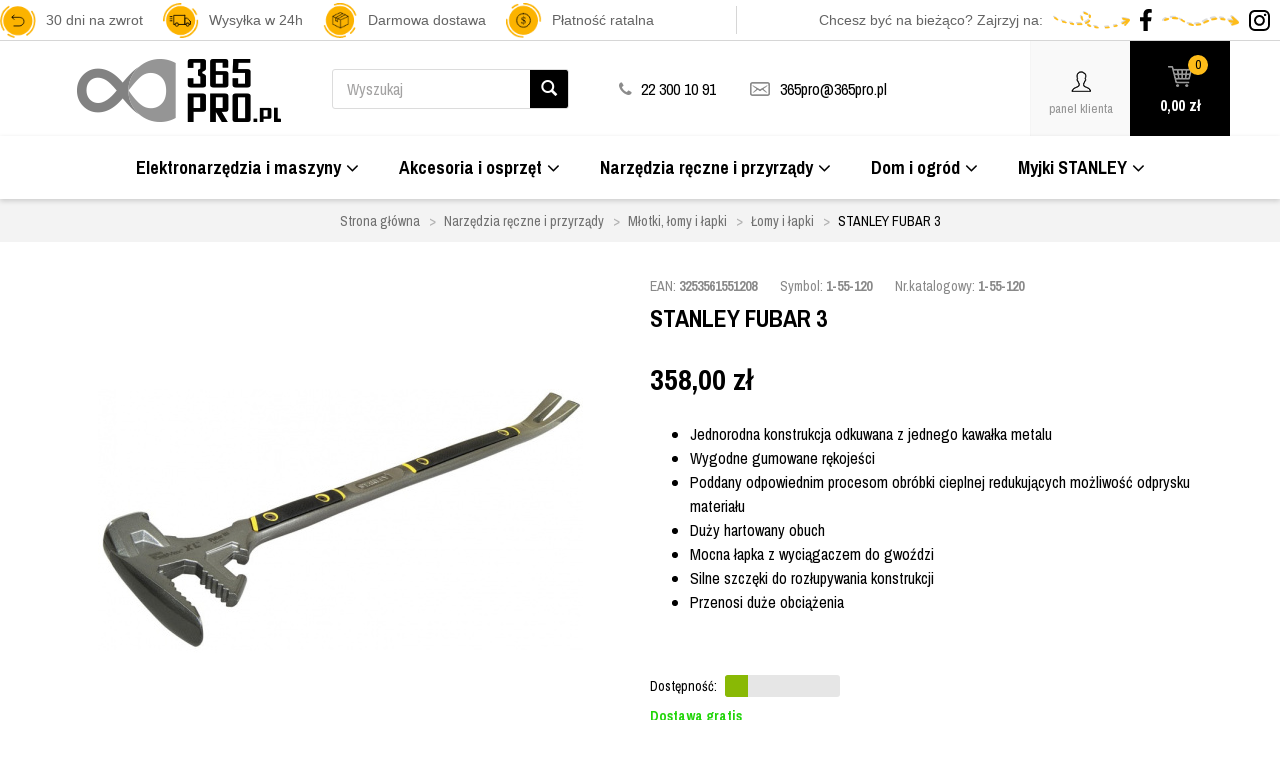

--- FILE ---
content_type: text/html; charset=utf-8
request_url: https://www.365pro.pl/stanley-fubar-3
body_size: 22849
content:
<!DOCTYPE html>
<html>
<head>
    
    
    <title>STANLEY FUBAR 3 - 365pro.pl </title>
<meta name="description" content="365pro ➤ STANLEY FUBAR 3 ⭐ Darmowa dostawa od 100 zł ⭐ 30 dni na zwrot. Konkurencyjne ceny ✔️ Sprawdź!" />
<meta name="robots" content="{index} " />
<meta name="facebook-domain-verification" content="" />    <meta http-equiv="Content-Type" content="text/html; charset=utf-8" />
    <meta name="viewport" content="width=device-width, initial-scale=1, maximum-scale=1" />

    <base href="https://www.365pro.pl/static/" />
    <!--[if gt IE 8]>--><link rel="stylesheet" type="text/css" href="css/style.css?ver=4.73a_d12976e" /><!--<![endif]-->
    <!--[if lt IE 9]><link rel="stylesheet" type="text/css" href="css/ie8.css?ver=4.73a_d12976e" /><![endif]-->
    <link rel="shortcut icon" href="https://www.365pro.pl/images/favicon/favicon.ico" type="image/x-icon" />

    <link href="https://fonts.googleapis.com/css2?family=Archivo+Narrow:wght@400;700" rel="stylesheet">

    <script type="text/javascript">
        if (window.location.hash == "#_=_"){
            window.location.hash = ''; // for older browsers, leaves a # behind
            history.pushState('', document.title, window.location.pathname); // nice and clean
        }
    </script>
    <script type="text/javascript" src="js/fix.js?ver=4.73a_d12976e"></script>

    
<meta property="og:title" content="STANLEY FUBAR 3 - 365pro.pl " />
<meta property="og:description" content="365pro ➤ STANLEY FUBAR 3 ⭐ Darmowa dostawa od 100 zł ⭐ 30 dni na zwrot. Konkurencyjne ceny ✔️ Sprawdź!" />
<meta property="og:image" content="https://www.365pro.pl/images/items/1243/fotocnc5ye_big.jpg" />
<meta property="og:url" content="https://www.365pro.pl/stanley-fubar-3" />
<meta property="og:availability" content="in stock" />

    <!-- Global site tag (gtag.js) - Google Analytics -->
<script async src="https://www.googletagmanager.com/gtag/js?id=UA-191479814-1">
</script>
<script>
  window.dataLayer = window.dataLayer || [];
  function gtag(){dataLayer.push(arguments);}
  gtag('js', new Date());

  gtag('config', 'UA-191479814-1');
</script>
    
    <!-- config -->
    <script type="text/javascript">
        var baseURL = "/";
        var showErrors = 0; // default: 0
        var goToBasket = 0; // default: 0
        var propsLevel = 0;
        var zoomEnable = 0; //  default: 0
        var replaceImage = 0; // replace whole product gallery when selected a color; default: 0
        var replacePrice = 0; // replace price when changed product count at product card; default: 0
        var zoomSize1 = 364;
        var zoomSize2 = 480;
        var zoomSize3 = 580;
        var soczewki = 0;
    </script>
    <!-- end: config -->
    <script type="text/javascript" src="js/init.js?ver=4.73a_d12976e"></script>
    <script type="text/javascript" src="js/functions.min.js?ver=4.73a_d12976e"></script>
    <script type="text/javascript" src="js/custom.min.js?ver=4.73a_d12976e"></script>

    
        <style type="text/css">
        .product-details .choos-box .colors a { width: 65px; height: 65px; }
    </style>
</head>
<body id="start">
    <style>
	@media screen and (max-width: 988px) {
		#soc-med {
			display: none !important;
		}
.hidden-xxs > a >img{
display: none !important;
        }
	}
</style>

<div id="soc-med" style="border-bottom: 1px solid #D6D6D6;">
    <div
        style="margin-left: auto; margin-right: auto; max-width: 1352px ; height: 40px ; font-size: 14px; ;font-family: 'Roboto', sans-serif; color: #646464; display: flex; flex-direction: row; align-items: center; justify-content: space-between; ">
        <div style="display: flex; flex-direction: row; align-items: center; ">
            <img style="height:35px; padding-right: 10px;" src="https://www.365pro.pl/pliki/img/zwrot.png">
            <span style="padding-right:20px ;">30 dni na zwrot</span>
            <img style="height:35px; padding-right: 10px;" src="https://www.365pro.pl/pliki/img/track.png">
            <span style="padding-right:20px ;">Wysyłka w 24h</span>
            <img style="height:35px; padding-right: 10px;" src="https://www.365pro.pl/pliki/img/box.png">
            <span style="padding-right:20px ;">Darmowa dostawa</span>
            <img style="height:35px; padding-right: 10px;" src="https://www.365pro.pl/pliki/img/dolar.png">
            <span>Płatność ratalna</span>
        </div>
        <div>
            <hr style="border-left: 1px solid #D6D6D6;  height: 27px; ">
        </div>
        <div style="display: flex; flex-direction: row; align-items: center;">
            <span style="padding-right:10px ;">Chcesz być na bieżąco? Zajrzyj na:</span>
            <img style="padding-right:10px ;" src="https://www.365pro.pl/pliki/img/strzalka1.png">
            <a href="https://www.facebook.com/365proPL" title="" rel="nofollow" target="_blank"><img style="padding-right:10px ;"
                    src="https://www.365pro.pl/pliki/img/fb1.png"></a>
            <img style="padding-right:10px ;" src="https://www.365pro.pl/pliki/img/strzalka2.png">
            <a href="https://www.instagram.com/365pro.pl/" title="" rel="nofollow" target="_blank"><img style="padding-right:10px ;"
                    src="https://www.365pro.pl/pliki/img/ig1.png"></a>
        </div>
    </div>
</div>
<script type="text/javascript">
$('.top_stripe').hide();
$(document).ready(function() {
    if ($('.top_stripe').length > 0) {        
        if ($.cookie('1e3239413036a5a47d44d6f91ef34c28') != undefined) {
            // do nothing
        } else {
            $('.top_stripe').show();
        }
        $('.ts_close').click(function() {
            $.cookie('1e3239413036a5a47d44d6f91ef34c28', 'true', {expires: 1825});
            $('.top_stripe').hide();
            calc_basket_pos();
        });
    }    
});
</script>


<header>

<div class="head-strip2">
	<div class="container cf">
		<div class="logo">
						<a href="/" title=""><img src="img/custom/logo.png" alt="" class="img-responsive" /></a>
					</div>
		<div class="top-search">
			<div class="search-input-wrapper">
				<form id="SEARCH_FORM" class="" action="/szukaj?pp=1&amp;rpp=" method="get" onsubmit="wait('Trwa wyszukiwanie...');">
                    <input type="hidden" name="szukaj" value="tak" id="szukaj">					<input type="text" id="fraza" name="fraza" placeholder="Wyszukaj"/>
					<a onclick="$('#SEARCH_FORM').submit();" title=""><i class="glyphicon glyphicon-search"></i></a>
				</form>
			</div>
		</div>
		<div class="top_contact hidden-xs">
			<span><i class="fa fa-phone"></i> 22 300 10 91</span>
<span class="mail"><a href="mailto:365pro@365pro.pl">365pro@365pro.pl</a></span>		</div>
		<div class="right_side">
			<div class="custom_profile cf hidden-xs">
				<a href="/twoje-konto" class="user">
					<span class="ico"></span>
					<span class="label">Panel klienta</span>
				</a>
			</div>
			<div class="top-basket hidden-xs">
								<a id="MB_slideDownAuto" href="/koszyk" class="cart_rel">
					<span id="totalItemTop" class="count"></span>
					<i class="fa fa-shopping-cart icon-cart"></i>
					<span id="totalPriceTop" class="total"></span>
				</a>
				<script type="text/javascript">
            $(document).ready(function(){
                if($.cookie('logged_in') || $.cookie('user_add_to_basket')){
                    $.getJSON('/basket-get-top.code?mode=0', function(data) {
                        $("#totalItemTop, #totalItemTop2, #totalItemTop3").html(data.total_item);
                        if(parseInt(data.total_item) > 0){
                            $("#totalItemTop, #totalItemTop2, #totalItemTop3").addClass("active");
                        }
                        $("#totalPriceTop").html(data.total_price);
                    });
                } else {
                    $("#totalItemTop, #totalItemTop2, #totalItemTop3").html('0');
                    $("#totalItemTop, #totalItemTop2, #totalItemTop3").removeClass("active");
                    $("#totalPriceTop").html('0,00&nbsp;<span>zł</span>');
                }                
            });
            </script>							</div>
		</div>
	</div>
</div>

<div class="container hidden-xs hidden-xxs">
	
</div>

<div class="container hidden-sm hidden-md hidden-lg">
	
</div>


<div class="head-strip-menu">
    <nav class="navbar navbar-default" role="navigation">
        <div class="container" >
            <div class="visible-xs cf">
                <div class="navbar-toggle pull-left" data-toggle="collapse" data-target="#main-menu">
                    <i class="fa fa-bars"></i>
                    <span><span class="hidden-xxs">Rozwiń </span>Menu</span>
                </div>
                <div class="pull-right icons-menu">
                                        <a href="/zaloguj" title="" class=""><i class="fa fa-user"></i></a>
                                        <a href="/koszyk" title="" class="small-basket">
                                                <i class="fa fa-shopping-cart"></i><span id="totalItemTop2" class="item-count"></span>
                                            </a>
                </div>
            </div>

            <div id="main-menu" class="collapse navbar-collapse menu-wrapper">
                <script type="text/javascript">
    document.addEventListener("DOMContentLoaded", function (event) {
        const prod = document.getElementsByClassName('product-details')[0];
        prod.setAttribute('oncontextmenu', 'return false');
        prod.setAttribute('onselectstart', 'return false');
        const opi = document.getElementsByClassName('product-info')[0];
        opi.setAttribute('oncontextmenu', 'return false');
        opi.setAttribute('onselectstart', 'return false');
      });
    
      $(document).on('click', '.product-preview', function () {
        const im = document.getElementsByClassName('fancybox-wrap')[0];
        im.setAttribute('oncontextmenu', 'return false');
        im.setAttribute('onselectstart', 'return false');
      });
      $(document).on('click', '.fancybox-wrap', function () {
        const im = document.getElementsByClassName('fancybox-tmp')[0];
        im.setAttribute('oncontextmenu', 'return false');
        im.setAttribute('onselectstart', 'return false');
      });
    </script>
    
    <style>
    
    /*  start seo section */
    .listing > .container > .product-description{
        padding-top: 60px !important;
        padding-bottom: 60px;
    }
    
    .product-description strong{
    font-weight:400;
    }
    .product-description > h2{
    font-size:18px;
    }
    .product-description a{
    color: #898989;}
    .text p> a{
    color: #898989;
    
    }
    .text strong{
    font-weight:400;
    }
    .text >h2{
    font-size:18px;
    }
.product-description h2{
margin-bottom: 20px !important;
}
    
    /*end seo section*/
/* usuwanie czarnego paska górnego w sekscji blog*/
section.home-news-slider .news_cat {
display: none;
}

.ava .bar.low:after {
width: 20%;
background: #89b905;
}
.ava .bar.med:after {
width: 60%;
background: #89b905;
}
    
    
    .custom_page_title .worx2022 {
        padding-top: 15px;
        padding-bottom: 15px;
        margin: 0;
        text-align: center;
        font-weight: 700;
        font-size: 30px;
        text-transform: none;
        color: #f7f7f7;
        background: #e85900;
    }
    
    header .head-strip2 .logo {
      line-height: 95px;
      overflow: hidden !important;
    }
    .big_badge .b_badge::after {
        position: absolute;
        content: '';
        top: 0;
        bottom: 0;
        right: -7px;
        border-color: transparent;
            border-left-color: transparent;
        border-width: 0 0 8px 8px;
        border-style: solid;
        border-left-color: red;
        z-index: 10;
    }
    
    .big_badge .b_badge::before {
        position: absolute;
        content: '';
        bottom: -7px;
        right: 0;
        left: 0;
        border-width: 8px 8px 0 0;
        border-color: transparent;
            border-top-color: transparent;
        border-style: solid;
        border-top-color: red;
        z-index: 10;
    }
    .submenu .menu-box ul li {
        margin: 0px;;
        padding: 0px;;
        list-style: none;
        border-bottom: 1px solid #c6c5c5 !important;
        min-width:100% !important;
    }
    
    .menuitem {
        list-style-type:none;
        display:inline-block;
        padding: 0;   
    }
    
    .navbar-default2 {
        background-color: orange;
        border-color: #fff;
            border-bottom-color: rgb(255, 255, 255);
    }
    .menuitem a {
        text-decoration:none;
        display: block;
        color:#000;
        width:100%;
       padding-left:3px;
    }
    
    .menuitem a:hover {
        margin: 0;
        padding: 0;
    padding-left:3px;
    padding-right:3px;
        list-style: none;
        background-color:#E5E5E5 !important;
        min-width:100%;
        color:black !important;
      /*  letter-spacing:0.1em;*/
        text-decoration: none !important;
    }
        
    .cat_desc {
        padding-bottom: 50px !important;
        padding-top: 10px;
    }
        
        /*
        .head-strip-menu .submenu {
        padding: 0px !important;
        margin-top: 0px;
    }*/

.owl-buttons{
display: none;
}
    /* szablon-html-opis */
    
    
    @media screen and (max-width:1200px) and (min-width:100px) {
        .tab-content > .tab-pane > div > div{
            flex-direction: column !important;
            align-items: stretch !important;
          
        }
.tab-content > .tab-pane > div {
            flex-direction: column !important;
            align-items: stretch !important;
          
        }
        .tab-content > .tab-pane > div > div  {
            width: auto !important;
            padding-right: 0 !important;
            padding-left: 0 !important;
            padding-bottom: 10px !important;
        }
        .tab-content > .tab-pane > div > div >img {
            width: 100% !important;
        }
.tab-content > .tab-pane > div > div >div {
            width: 100% !important;
        }
        }
    
    
    /* koniec szablon-html-opis */
        
    @media screen and (min-width: 768px) {
    .menu-box {
    flex: 1;
    padding: 0.8em;
        flex-grow: 1;   
    flex-shrink: 0;   
    flex-basis: 25%; 
    width:100%;
    }
    
    
    
    
    
    
    .xrow {
     display:flex;
    margin-bottom: -10px;
     }
    
    .head-strip-menu .submenu {
        padding: 20px;
        margin-top: 0px;
    }
    .mn-slider .more {
        height: 28px;
        border: 1px solid #dedede;
        border-radius: 4px;
        background: #fff;
        position: absolute;
        bottom: -14px;
        left: 50%;
        transform: translateX(-50%);
        width: 150px;
        font-size: 14px;
        font-weight: 700;
        line-height: 26px;
        text-align: center;
        color: #000;
        display: none;
    }
    </style>
    
    <ul class="nav navbar-nav pull-left">
        
        <li title="" class="parent noclick" id="testme" >
            <a href="/elektronarzedzia-i-maszyny" title="">
                <span class="fake_btn">
                    <span></span>
                </span>Elektronarzędzia i maszyny 
                <i class="fa fa-angle-down hidden-xs"></i>
                <i class="fa fa-plus-square-o visible-xs pull-right"></i>
                <i class="fa fa-minus-square-o visible-xs pull-right"></i>
            </a>
            <div class="submenu v1">
                <div class="xrow">
                  <div class="menu-box">
                        <div class="title">
                            <a href="/elektronarzedzia-i-maszyny/wiercenie-i-wkrecanie" class="" alt="" title="">
                                <span class="fake_btn">
                                    <span></span>
                                </span>Wiertarki, wkrętarki
                                <i class="fa fa-plus-square-o visible-xs pull-right"></i>
                                <i class="fa fa-minus-square-o visible-xs pull-right"></i>
                            </a>
                        </div>
                        <ul>
                            <li class="menuitem">
                                <a href="/elektronarzedzia-i-maszyny/wiercenie-i-wkrecanie/klucze-udarowe" title="">Klucze udarowe</a>
                            </li>
                            <li class="menuitem">
                                <a href="/elektronarzedzia-i-maszyny/wiercenie-i-wkrecanie/wiertarki" title="">Wiertarki</a>
                            </li>
                            <li class="menuitem">
                                <a href="/elektronarzedzia-i-maszyny/wiercenie-i-wkrecanie/wiertarko-wkretarki" title="">Wiertarko-wkrętarki</a>
                            </li>
                            <li class="menuitem">
                                <a href="/elektronarzedzia-i-maszyny/wiercenie-i-wkrecanie/wkretaki" title="">Wkrętaki</a>
                            </li>
                            <li class="menuitem">
                                <a href="/elektronarzedzia-i-maszyny/wiercenie-i-wkrecanie/wkretarki-specjalistyczne" title="">Wkrętarki specjalistycze</a>
                            </li>
                            <li class="menuitem">
                                <a href="/elektronarzedzia-i-maszyny/wiercenie-i-wkrecanie/zakretarki-udarowe" title="">Zakrętarki udarowe</a>
                            </li>
                            <li class="menuitem">
                                <a href="/elektronarzedzia-i-maszyny/wiercenie-i-wkrecanie/wiertarki-kolumnowe" title="">Wiertarki kolumnowe</a>
                            </li>
<li class="menuitem">
                                <a href="/elektronarzedzia-i-maszyny/wiercenie-i-wkrecanie/grzechotki-akumulatorowe" title="">Grzechotki akumulatorowe</a>
                            </li>
                        </ul>
                    </div>
                    <div class="menu-box ">
                        <div class="title" style="">
                            <a href="/elektronarzedzia-i-maszyny/szlifierki" class="">
                                <span class="fake_btn">
                                    <span></span></span>Szlifierki
                                    <i class="fa fa-plus-square-o visible-xs pull-right"></i>
                                    <i class="fa fa-minus-square-o visible-xs pull-right"></i>
                                </a>
                            </div>
                            <ul>
                                <li class="menuitem">
                                    <a href="/elektronarzedzia-i-maszyny/szlifierki/szlifierki-mimosrodowe" title="">Szlifierki mimośrodowe</a>
                                </li>
                                <li class="menuitem">
                                    <a href="/elektronarzedzia-i-maszyny/szlifierki/szlifierki-oscylacyjne" title="">Szlifierki oscylacyjne</a>
                                </li>
                                <li class="menuitem">
                                    <a href="/elektronarzedzia-i-maszyny/szlifierki/szlifierki-do-gladzi" title="">Szlifierki do gładzi</a>
                                </li>
                                <li class="menuitem">
                                    <a href="/elektronarzedzia-i-maszyny/szlifierki/szlifierki-proste" title="">Szlifierki proste</a>
                                </li>
                                <li class="menuitem">
                                    <a href="/elektronarzedzia-i-maszyny/szlifierki/szlifierki-tasmowe" title="">Szlifierki taśmowe</a>
                                </li>
                                <li class="menuitem">
                                    <a href="/elektronarzedzia-i-maszyny/szlifierki/pilniki-tasmowe" title="">Pilniki taśmowe</a>
                                </li>
                                <li class="menuitem">
                                    <a href="/elektronarzedzia-i-maszyny/szlifierki/polerki" title="">Polerki</a>
                                </li>
                                <li class="menuitem">
                                    <a href="/elektronarzedzia-i-maszyny/szlifierki/narzedzia-wielofunkcyjne" title="">Narzędzia wielofunkcyjne</a>

                                </li>
                                </ul>
                                </div>
                    <div class="menu-box ">
                                    <div class="title">
                                        <a href="/elektronarzedzia-i-maszyny/pilarki-pily-szablaste-wyrzynarki" class="">
                                            <span class="fake_btn">
                                                <span></span>
                                            </span>Piły, piły szablaste, wyrzynarki
                                            <i class="fa fa-plus-square-o visible-xs pull-right"></i>
                                            <i class="fa fa-minus-square-o visible-xs pull-right"></i>
                                        </a>
                                    </div>
                                    <ul>
                                        <li class="menuitem">
                                            <a href="/elektronarzedzia-i-maszyny/pilarki-pily-szablaste-wyrzynarki/pilarki-tarczowe" title="">Pilarki tarczowe</a>
                                        </li>
                                        <li class="menuitem">
                                            <a href="/elektronarzedzia-i-maszyny/pilarki-pily-szablaste-wyrzynarki/pilarki-stolowe-2" title="">Pilarki stołowe</a>
                                        </li>
                                        <li class="menuitem">
                                            <a href="/elektronarzedzia-i-maszyny/pilarki-stolowe-ukosnice-wyrzynarki/pilarki-ukosnice" title="">Pilarki ukośnice</a>
                                        </li>
                                        <li class="menuitem">
                                            <a href="/elektronarzedzia-i-maszyny/pilarki-pily-szablaste-wyrzynarki/pilarki-tasmowe" title="">Pilarki taśmowe</a>
                                        </li>
                                        <li class="menuitem">
                                            <a href="/elektronarzedzia-i-maszyny/pilarki-pily-szablaste-wyrzynarki/pilarko-zaglebiarki" title="">Pilarko-zagłębiarki</a>
                                        </li>
                                        <li class="menuitem">
                                            <a href="/elektronarzedzia-i-maszyny/pilarki-pily-szablaste-wyrzynarki/pily-szablaste" title="">Piły szablaste</a>
                                        </li>
                                        <li class="menuitem">
                                            <a href="/elektronarzedzia-i-maszyny/pilarki-pily-szablaste-wyrzynarki/wyrzynarki" title="">Wyrzynarki</a>
                                        </li>
                                    </ul>
                                </div>
                    <div class="menu-box">
                                    <div class="title">
                                        <a href="/elektronarzedzia-i-maszyny/wyposazenie-budowy-i-warsztatu" class="">
                                            <span class="fake_btn">
                                                <span></span>
                                            </span>Wyposażenie budowy i warsztatu
                                            <i class="fa fa-plus-square-o visible-xs pull-right"></i>
                                            <i class="fa fa-minus-square-o visible-xs pull-right"></i>
                                        </a>
                                    </div>
                                    <ul>
<li class="menuitem">
                                            <a href="/elektronarzedzia-i-maszyny/wyposazenie-budowy-i-warsztatu/maszyny-budowlane" title="">Maszyny budowlane</a>
                                        </li>
                                        <li class="menuitem">
                                            <a href="/elektronarzedzia-i-maszyny/wyposazenie-budowy-i-warsztatu/radia-budowlane-2" title="">Radia budowlane i słuchawki</a>
                                        </li>
                                        <li class="menuitem">
                                            <a href="/elektronarzedzia-i-maszyny/wyposazenie-budowy-i-warsztatu/lampy-budowlane" title="">Lampy budowlane</a>
                                        </li>
                                        <li class="menuitem">
                                            <a href="/elektronarzedzia-i-maszyny/wyposazenie-budowy-i-warsztatu/latarki" title="">Latarki</a>
                                        </li>
                                        <li class="menuitem">
                                            <a href="/elektronarzedzia-i-maszyny/wyposazenie-budowy-i-warsztatu/wentylatory" title="">Wentylatory</a>
                                        </li>
                                        <li class="menuitem">
                                            <a href="/elektronarzedzia-i-maszyny/wyposazenie-budowy-i-warsztatu/kompresory" title="">Kompresory</a>
                                        </li>
                                        <li class="menuitem">
                                            <a href="/elektronarzedzia-i-maszyny/wyposazenie-budowy-i-warsztatu/odkurzacze-przemyslowe" title="">Odkurzacze przemysłowe</a>
                                        </li>
                                        </ul>
                                        </div>
                    </div>
                  <div class="xrow">
                    
                        <div class="menu-box">
                        <div class="title">
                            <a href="/elektronarzedzia-i-maszyny/mlotowiertarki-mloty-udarowe" class="">
                                <span class="fake_btn">
                                    <span></span>
                                </span>Młotowiertarki, młoty udarowe
                                <i class="fa fa-plus-square-o visible-xs pull-right"></i>
                                <i class="fa fa-minus-square-o visible-xs pull-right"></i>
                            </a>
                        </div>
                        <ul>
                            <li class="menuitem">
                                <a href="/elektronarzedzia-i-maszyny/mlotowiertarki-mloty-udarowe/mlotowiertarki-sds-plus" title="">Młotowiertarki SDS-plus</a>
                            </li>
                            <li class="menuitem">
                                <a href="/elektronarzedzia-i-maszyny/mlotowiertarki-mloty-udarowe/mlotowiertarki-sds-max" title="">Młotowiertarki SDS-max</a>
                            </li>
                            <li class="menuitem">
                                <a href="/elektronarzedzia-i-maszyny/mlotowiertarki-mloty-udarowe/mloty-kujace" title="">Młoty kujące</a>
                            </li>
                            
                        </ul>
                    </div>
                                                
                        
                        <div class="menu-box">
                                   
                        <div class="title">
                            <a href="/elektronarzedzia-i-maszyny/szlifierki-katowe" class="">
                                <span class="fake_btn">
                                    <span></span>
                                </span>Szlifierki kątowe
                                <i class="fa fa-plus-square-o visible-xs pull-right"></i>
                                <i class="fa fa-minus-square-o visible-xs pull-right"></i>
                            </a>
                        </div>
                        <ul>
                            <li class="menuitem">
                                <a href="/elektronarzedzia-i-maszyny/szlifierki-katowe/115-i-125mm" title="">Szlifierki kątowe 115 i 125mm</a>
                            </li>
                            <li class="menuitem">
                                <a href="/elektronarzedzia-i-maszyny/szlifierki-katowe/230mm" title="">Szlifierki kątowe 180 i 230mm</a>
                            </li>
                        </ul>
                                </div>
                                <div class="menu-box ">
                                    <div class="title">
                                        <a href="/elektronarzedzia-i-maszyny/zasilanie-i-energia" class="">
                                            <span class="fake_btn">
                                                <span></span>
                                            </span>Zasilanie i energia
                                        </a>
                                    </div>
                                    <ul>
                                         <li class="menuitem">
                                            <a href="/elektronarzedzia-i-maszyny/zasilanie-i-energia/akumulatory" title="">Akumulatory do elektronarzędzi</a>
                                        </li>
                                        <li class="menuitem">
                                            <a href="/elektronarzedzia-i-maszyny/zasilanie-i-energia/ladowarki-i-kable" title="">Ładowarki i kable</a>
                                        </li>
                                        <li class="menuitem">
                                            <a href="/elektronarzedzia-i-maszyny/zasilanie-i-energia/agregaty-pradotworcze" title="">Agregaty prądotwórcze</a>
                                        </li>
<li class="menuitem">
                                            <a href="/elektronarzedzia-i-maszyny/zasilanie-i-energia/zestawy-akumulatory-ladowarka" title="">Zestaw akumulator + ładowarka</a>
                                        </li>
                                    </ul>
                                </div>
                            <div class="menu-box">
                                           <div class="title">
                                                <a href="/elektronarzedzia-i-maszyny/przecinarki" class="">
                                                    <span class="fake_btn">
                                                        <span></span>
                                                    </span>Przecinarki i nożyce
                                                    <i class="fa fa-plus-square-o visible-xs pull-right"></i>
                                                    <i class="fa fa-minus-square-o visible-xs pull-right"></i>
                                                </a>
                                            </div>
                                            <ul>
                                                <li class="menuitem">
                                                    <a href="/elektronarzedzia-i-maszyny/przecinarki/przecinarki-do-metalu" title="">Przecinarki do metalu</a>
                                                </li>
                                                <li class="menuitem">
                                                    <a href="/elektronarzedzia-i-maszyny/przecinarki/przecinarki-do-betonu" title="">Przecinarki do betonu</a>
                                                </li>
                                        
                                                <li class="menuitem">
                                                    <a href="/elektronarzedzia-i-maszyny/przecinarki/przecinarki-do-glazury" title="">Przecinarki do glazury</a>
                                                </li>
<li class="menuitem">
                                                    <a href="/elektronarzedzia-i-maszyny/przecinarki/nozyce-do-blachy" title="">Nożyce do blachy</a>
                                                </li>
                                            </ul>
                                        </div>
                </div>
                
                        <div class="xrow">				
                                                    <div class="menu-box">
                        <div class="title">
                            <a href="/elektronarzedzia-i-maszyny/narzedzia-pomiarowe-i-detektory" class="">
                                <span class="fake_btn">
                                    <span></span>
                                </span>Narzędzia pomiarowe i detektory
                                <i class="fa fa-plus-square-o visible-xs pull-right"></i>
                                <i class="fa fa-minus-square-o visible-xs pull-right"></i>
                            </a>
                        </div>
                        <ul>
    
                            <li class="menuitem">
                                <a href="/elektronarzedzia-i-maszyny/narzedzia-pomiarowe-i-detektory/lasery" title="">Lasery</a>
                            </li>
                                                    <li class="menuitem">
                                <a href="/elektronarzedzia-i-maszyny/narzedzia-pomiarowe-i-detektory/dalmierze-laserowe" title="">Dalmierze laserowe</a>
                            </li>
                                                    <li class="menuitem">
                                <a href="/elektronarzedzia-i-maszyny/narzedzia-pomiarowe-i-detektory/akcesoria-do-laserow" title="">Akcesoria do laserów</a>
                            </li>
<li class="menuitem">
                                <a href="/elektronarzedzia-i-maszyny/narzedzia-pomiarowe-i-detektory/kamery-i-detektory" title="">Kamery i detektory</a>
                            </li>
                        </ul>
                    </div>
                    <div class="menu-box ">
 <div class="title">
                                        <a href="/elektronarzedzia-i-maszyny/narzedzia-mocujace-i-gwozdziarki" class="">
                                            <span class="fake_btn">
                                                <span></span>
                                            </span>Narzędzia mocujące i gwoździarki
                                            <i class="fa fa-plus-square-o visible-xs pull-right"></i>
                                            <i class="fa fa-minus-square-o visible-xs pull-right"></i>
                                        </a>
                                    </div>
                                    <ul>
                                        <li class="menuitem">
                                            <a href="/elektronarzedzia-i-maszyny/narzedzia-mocujace-i-gwozdziarki/gwozdziarki" title="">Gwoździarki</a>
                                        </li>
                                        <li class="menuitem">
                                            <a href="/elektronarzedzia-i-maszyny/narzedzia-mocujace-i-gwozdziarki/sztyfciarki" title="">Sztyfciarki</a>
                                        </li>
                                        <li class="menuitem">
                                            <a href="/elektronarzedzia-i-maszyny/narzedzia-mocujace-i-gwozdziarki/zszywacze" title="">Zszywacze</a>
                                        </li>
                                        <li class="menuitem">
                                            <a href="/elektronarzedzia-i-maszyny/narzedzia-mocujace-i-gwozdziarki/pistolety-do-klejenia" title="">Pistolety do klejenia</a>
                                        </li>
    <li class="menuitem">
                                            <a href="/elektronarzedzia-i-maszyny/narzedzia-mocujace-i-gwozdziarki/lutownice" title="">Lutownice</a>
                                        </li>
                                    </ul>


                    </div>
                            
                            
                            
                                <div class="menu-box ">
                                    <div class="title">
                                        <a href="/elektronarzedzia-i-maszyny/strugi-frezarki" class="">
                                            <span class="fake_btn">
                                                <span></span>
                                            </span>Strugi, frezarki
                                            <i class="fa fa-plus-square-o visible-xs pull-right"></i>
                                            <i class="fa fa-minus-square-o visible-xs pull-right"></i>
                                        </a>
                                    </div>
                                    <ul>
                                        <li class="menuitem">
                                            <a href="/elektronarzedzia-i-maszyny/strugi-frezarki/frezarki-gornowrzecionowe" title="">Frezarki górnowrzecionowe</a>
                                        </li>
                                        <li class="menuitem">
                                            <a href="/elektronarzedzia-i-maszyny/strugi-frezarki/lamelownice" title="">Lamelownice</a>
                                        </li>
                                        <li class="menuitem">
                                            <a href="/elektronarzedzia-i-maszyny/strugi-frezarki/strugarki-grubosciowe" title="">Strugarki grubościowe</a>
                                        </li>
                                        <li class="menuitem">
                                            <a href="/elektronarzedzia-i-maszyny/strugi-frezarki/strugi" title="">Strugi</a>
                                        </li>
                                    </ul>
                                </div>
                    <div class="menu-box ">
                                  <div class="title">
                                        <a href="/elektronarzedzia-i-maszyny/pozostale-elektronarzedzia-3" class="">
                                            <span class="fake_btn">
                                                <span></span>
                                            </span>Pozostałe elektronarzędzia              
                                        </a>
                                    </div>
                                    <ul>
 <li class="menuitem">
                                            <a href="/elektronarzedzia-i-maszyny/pozostale-elektronarzedzia/spawarki" title="">Spawarki</a>
                                        </li>
                                        <li class="menuitem">
                                            <a href="/elektronarzedzia-i-maszyny/pozostale-elektronarzedzia-3/mieszarki" title="">Mieszarki</a>
                                        </li>
                                        <li class="menuitem">
                                            <a href="/elektronarzedzia-i-maszyny/pozostale-elektronarzedzia-3/zageszczarki" title="">Zagęszczarki</a>
                                        </li>
                                        <li class="menuitem">
                                            <a href="/elektronarzedzia-i-maszyny/pozostale-elektronarzedzia-3/narzedzia-do-rur" title="">Narzędzia do rur</a>
                                        </li>
                                        <li class="menuitem">
                                            <a href="/elektronarzedzia-i-maszyny/pozostale-elektronarzedzia-3/rozne" title="">Różne</a>
                                        </li>
                                    </ul>
                                </div>
                    
                </div>
                            
                                <div class="xrow">
                                <div class="menu-box ">
                       <div class="title">
                                        <a href="/elektronarzedzia-i-maszyny/urzadzenia-dozujace-i-opalarki" class="">
                                            <span class="fake_btn">
                                                <span></span>
                                            </span>Urządzenia dozujace i opalarki                
                                        </a>
                                    </div>
                                    <ul>
                                        <li class="menuitem">
                                            <a href="/elektronarzedzia-i-maszyny/urzadzenia-dozujace-i-opalarki/opalarki" title="">Opalarki</a>
                                        </li>
                                        <li class="menuitem">
                                            <a href="/elektronarzedzia-i-maszyny/urzadzenia-dozujace-i-opalarki/smarownice" title="">Smarownice</a>
                                        </li>
                                        <li class="menuitem">
                                            <a href="/elektronarzedzia-i-maszyny/urzadzenia-dozujace-i-opalarki/pistolety-do-silikonu" title="">Akumulatorowe pistolety do silikonu</a>
                                        </li>
                                        <li class="menuitem">
                                            <a href="/elektronarzedzia-i-maszyny/urzadzenia-dozujace-i-opalarki/pistolety-natryskowe" title="">Akumulatorowe pistolety natryskowe</a>
                                        </li>
                                    </ul>
                    </div>
    
                            
                                
                                <div class="menu-box ">
                                    <div class="title">
                                        <a href="/elektronarzedzia-i-maszyny/zestawy-elektronarzedzi" class="">
                                            <span class="fake_btn">
                                                <span></span>
                                            </span>Zestawy elektronarzędzi
                                            <i class="fa fa-plus-square-o visible-xs pull-right"></i>
                                            <i class="fa fa-minus-square-o visible-xs pull-right"></i>
                                        </a>
                                    </div>
                                    <ul>
                                        <li class="menuitem">
                                            <a href="/elektronarzedzia-i-maszyny/zestawy-elektronarzedzi" title="">Zestawy elektronarzędzi</a>
                                        </li>                                    
                                    </ul>
                                </div>
                               
                                <div class="menu-box ">
                                    <div class="title">
                                        <a href="/elektronarzedzia-i-maszyny/elektronarzedzia-outlet" class="">
                                            <span class="fake_btn">
                                                <span></span>
                                            </span>Elektronarzędzia outlet              
                                        </a>
                                    </div>
                                    <ul>
                                        <li class="menuitem">
                                            <a href="/elektronarzedzia-i-maszyny/elektronarzedzia-outlet/outlet-elektronarzedzi" title="">Outlet elektronarzędzi</a>
                                        </li>
                                       
                                    </ul>
                                </div>
                                
                        <div class="menu-box ">
                                   <div class="title">
                                        <a href="/elektronarzedzia-i-maszyny/narzedzia-spalinowe" class="">
                                            <span class="fake_btn">
                                                <span></span>
                                            </span>Narzędzia spalinowe              
                                        </a>
                                    </div>
                                    <ul>
                                        <li class="menuitem">
                                            <a href="/elektronarzedzia-i-maszyny/narzedzia-spalinowe" title="">Narzędzia spalinowe</a>
                                        </li>
                                        
                                    </ul>
                                </div>
                                
    
                                    </div>
                                    
            </div>
                            
                                
                            </li>
        <li title="Akcesoria i osprzęt" class="parent noclick" id="akcesoria-i-osprzet">
            <a href="/akcesoria-i-osprzet" title="">
                <span class="fake_btn">
                    <span></span>
                </span>Akcesoria i osprzęt 
                <i class="fa fa-angle-down hidden-xs"></i>
                <i class="fa fa-plus-square-o visible-xs pull-right"></i>
                <i class="fa fa-minus-square-o visible-xs pull-right"></i>
            </a>
            <div class="submenu v1">
                    <div class="xrow">
                    <div class="menu-box">
                        <div class="title">
                            <a href="/akcesoria-i-osprzet/do-wiertarek-wiertarko-wkretarek" class="">
                                <span class="fake_btn">
                                    <span></span>
                                </span>Do wiertarek, wiertarko-wkrętarek
                                <i class="fa fa-plus-square-o visible-xs pull-right"></i>
                                <i class="fa fa-minus-square-o visible-xs pull-right"></i>
                            </a>
                        </div>
                        <ul>
                            <li class="menuitem">
                                <a href="/akcesoria-i-osprzet/do-wiertarek-wiertarko-wkretarek/bity" title="">Bity</a>
                            </li>

                            <li class="menuitem">
                                <a href="/akcesoria-i-osprzet/do-wiertarek-wiertarko-wkretarek/uchwyty-i-adaptery" title="">Uchwyty i adaptery</a>
                            </li>
                            <li class="menuitem">
                                <a href="/akcesoria-i-osprzet/do-wiertarek-wiertarko-wkretarek/nasadki" title="">Nasadki</a>
                            </li>
                            <li class="menuitem">
                                <a href="/akcesoria-i-osprzet/do-wiertarek-wiertarko-wkretarek/otwornice" title="">Otwornice</a>
                            </li>
                           
                            <li class="menuitem">
                                <a href="/akcesoria-i-osprzet/do-wiertarek-wiertarko-wkretarek/wiertla-do-betonu" title="">Wiertła do betonu</a>
                            </li>
                            <li class="menuitem">
                                <a href="/akcesoria-i-osprzet/do-wiertarek-wiertarko-wkretarek/wiertla-do-drewna" title="">Wiertła do drewna</a>
                            </li>
                            <li class="menuitem">
                                <a href="/akcesoria-i-osprzet/do-wiertarek-wiertarko-wkretarek/wiertla-do-metalu" title="">Wiertła do metalu</a>
                            </li>
                            <li class="menuitem">
                                <a href="/akcesoria-i-osprzet/do-wiertarek-wiertarko-wkretarek/wiertla-do-szkla-i-gresu-2" title="">Wiertła do szkła i gresu</a>
                            </li>
                            <li class="menuitem">
                                <a href="/akcesoria-i-osprzet/do-wiertarek-wiertarko-wkretarek/wiertla-stopniowe" title="">Wiertła stopniowe</a>
                            </li>
                            
                            <li class="menuitem">
                                <a href="/akcesoria-i-osprzet/do-wiertarek-wiertarko-wkretarek/zestawy-wiertel/akcesoriow" title="">Zestawy wierteł/akcesoriów</a>
                            </li>
                        </ul>
                    </div>
                   <div class="menu-box">
                        <div class="title">
                            <a href="/akcesoria-i-osprzet/do-szlifierek" class="">
                                <span class="fake_btn">
                                    <span></span>
                                </span>Do szlifierek
                                <i class="fa fa-plus-square-o visible-xs pull-right"></i>
                                <i class="fa fa-minus-square-o visible-xs pull-right"></i>
                            </a>
                        </div>
                        <ul>
                            <li class="menuitem">
                                <a href="/akcesoria-i-osprzet/do-szlifierek/do-szlifierek-mimosrodowych" title="">Do szlifierek mimośrodowych</a>
                            </li>
                            <li class="menuitem">
                                <a href="/akcesoria-i-osprzet/do-szlifierek/do-szlifierek-oscylacyjnych" title="">Do szlifierek oscylacyjnych</a>
                            </li>
                            <li class="menuitem">
                                <a href="/akcesoria-i-osprzet/do-szlifierek/do-szlifierek-tasmowych" title="">Do szlifierek taśmowych</a>
                            </li>
                            <li class="menuitem">
                                <a href="/akcesoria-i-osprzet/do-szlifierek/do-narzedzi-wielofunkcyjnych-2" title="">Do narzędzi wielofunkcyjnych</a>
                            </li>
                        </ul>
                    </div>	
                    <div class="menu-box">
                        <div class="title">
                            <a href="/akcesoria-i-osprzet/do-pilarek-i-przecinarek" class="">
                                <span class="fake_btn">
                                    <span></span>
                                </span>Do pilarek i przecinarek
                                <i class="fa fa-plus-square-o visible-xs pull-right"></i>
                                <i class="fa fa-minus-square-o visible-xs pull-right"></i>
                            </a>
                        </div>
                        <ul>
                            <li class="menuitem">
                                <a href="/akcesoria-i-osprzet/do-pilarek-i-przecinarek/tarcze-pilarskie" title="">Tarcze pilarskie</a>
                            </li>
                            <li class="menuitem">
                                <a href="/akcesoria-i-osprzet/do-pilarek-i-przecinarek/tarcze-diamentowe" title="">Tarcze diamentowe</a>
                            </li>
                            <li class="menuitem">
                                <a href="/akcesoria-i-osprzet/do-pilarek/tarcze-korundowe" title="">Tarcze korundowe</a>
                            </li>
                            <li class="menuitem">
                                <a href="/akcesoria-i-osprzet/do-pilarek-i-przecinarek/do-pil-lancuchowych" title="">Do pił łańcuchowych</a>
                            </li>
                            <li class="menuitem">
                                <a href="/akcesoria-i-osprzet/do-pilarek-i-przecinarek/do-pil-stolowych" title="">Do pił stołowych</a>
                            </li>
                            <li class="menuitem">
                                <a href="/akcesoria-i-osprzet/do-pilarek-i-przecinarek/do-ukosnic" title="">Do ukośnic</a>
                            </li>
                            <li class="menuitem">
                                <a href="/akcesoria-i-osprzet/do-pilarek-i-przecinarek/szyny-prowadzace" title="">Szyny prowadzące</a>
                            </li>
                            
                        </ul>
                    </div>
                    <div class="menu-box">
                        <div class="title">
                            <a href="/akcesoria-i-osprzet/do-mlotow-i-mlotowiertarek" class="">
                                <span class="fake_btn">
                                    <span></span>
                                </span>Do młotów i młotowiertarek
                                <i class="fa fa-plus-square-o visible-xs pull-right"></i>
                                <i class="fa fa-minus-square-o visible-xs pull-right"></i>
                            </a>
                        </div>
                        <ul>
                            <li class="menuitem">
                                <a href="/akcesoria-i-osprzet/do-mlotow-i-mlotowiertarek/wiertla-sds-plus" title="">Wiertła SDS+</a>
                            </li>
                            <li class="menuitem">
                                <a href="/akcesoria-i-osprzet/do-mlotow-i-mlotowiertarek/wiertla-sds-max" title="">Wiertła SDS-Max</a>
                            </li>
                            <li class="menuitem">
                                <a href="/akcesoria-i-osprzet/do-mlotow-i-mlotowiertarek/dluta-sds-plus" title="">Dłuta SDS+</a>
                            </li>
                            <li class="menuitem">
                                <a href="/akcesoria-i-osprzet/do-mlotow-i-mlotowiertarek/dluta-sds-max" title="">Dłuta SDS-Max</a>
                            </li>
                            <li class="menuitem">
                                <a href="/akcesoria-i-osprzet/do-mlotow-i-mlotowiertarek/dluta-hex" title="">Dłuta hex</a>
                            </li>
                           <li class="menuitem">
                                <a href="/akcesoria-i-osprzet/do-mlotow-i-mlotowiertarek/koronki-wiertarskie" title="">Koronki wiertarskie</a>
                            </li>
                           <li class="menuitem">
                                <a href="/akcesoria-i-osprzet/do-mlotow-i-mlotowiertarek/zestawy-do-mlotowiertarek" title="">Zestawy do młotowiertarek</a>
                            </li>
                            
                        </ul>
                    </div>
                    </div>
                    <div class="xrow">
                                   <div class="menu-box">
                        <div class="title">
                            <a href="/akcesoria-i-osprzet/akcesoria-do-mocowania" class="">
                                <span class="fake_btn">
                                    <span></span>
                                </span>Akcesoria do mocowania
                                <i class="fa fa-plus-square-o visible-xs pull-right"></i>
                                <i class="fa fa-minus-square-o visible-xs pull-right"></i>
                            </a>
                        </div>
                        <ul>
                            <li class="menuitem">
                                <a href="/akcesoria-i-osprzet/akcesoria-do-mocowania/kleje-na-goraco" title="">Klej na gorąco</a>
                            </li>
                            <li class="menuitem">
                                <a href="/akcesoria-i-osprzet/akcesoria-do-mocowania/sztyfty-do-sztyfciarki" title="">Sztyfty do sztyfciarki</a>
                            </li>	
                            <li class="menuitem">
                                <a href="/akcesoria-i-osprzet/akcesoria-do-mocowania/zszywki" title="">Zszywki</a>
                            </li>
 <li class="menuitem">
                                <a href="/akcesoria-i-osprzet/akcesoria-do-mocowania/nitonakretki" title="">Nitotakrętki</a>
                            </li>
                            <li class="menuitem">
                                <a href="/akcesoria-i-osprzet/akcesoria-do-mocowania/wkrety-do-regipsow" title="">Wkręty do regipsów</a>
                            </li>
                       
    
                        </ul>
                    </div>
                     <div class="menu-box">
                        <div class="title">
                            <a href="/akcesoria-i-osprzet/do-szlifierek-katowych" class="">
                                <span class="fake_btn">
                                    <span></span>
                                </span>Do szlifierek kątowych
                                <i class="fa fa-plus-square-o visible-xs pull-right"></i>
                                <i class="fa fa-minus-square-o visible-xs pull-right"></i>
                            </a>
                        </div>
                        <ul>
                            <li class="menuitem">
                                <a href="/akcesoria-i-osprzet/do-szlifierek-katowych/tarcze-tnace" title="">Tarcze tnące</a>
                            </li>
                            <li class="menuitem">
                                <a href="/akcesoria-i-osprzet/do-szlifierek-katowych/tarcze-szlifierskie" title="">Tarcze szlifierskie</a>
                            </li>	
                            <li class="menuitem">
                                <a href="/akcesoria-i-osprzet/do-szlifierek-katowych/szczotki-druciane-m14" title="">Szczotki druciane M14</a>
                            </li>
                            <li class="menuitem">
                                <a href="/akcesoria-i-osprzet/do-szlifierek-katowych/otwornice-diamentowe" title="">Otwornice diamentowe</a>
                            </li>
                            <li class="menuitem">
                                <a href="/akcesoria-i-osprzet/do-szlifierek-katowych/oslony" title="">Osłony</a>
                            </li>
    
                        </ul>
                    </div>
                       <div class="menu-box">
                        <div class="title">
                            <a href="/akcesoria-i-osprzet/do-pil-szablastych-i-wyrzynarek" class="">
                                <span class="fake_btn">
                                    <span></span>
                                </span>Do pił szablastych i wyrzynarek
                                <i class="fa fa-plus-square-o visible-xs pull-right"></i>
                                <i class="fa fa-minus-square-o visible-xs pull-right"></i>
                            </a>
                        </div>
                        <ul>
                            <li class="menuitem">
                                <a href="/akcesoria-i-osprzet/brzeszczoty/do-wyrzynarek" title="">Brzeszczoty do wyrzynarek</a>
                            </li>
                            <li class="menuitem">
                                <a href="/akcesoria-i-osprzet/brzeszczoty/do-pil-aligator" title="">Brzeszczoty do pił Aligator</a>
                            </li>
                            <li class="menuitem">
                                <a href="/akcesoria-i-osprzet/brzeszczoty/do-pil-szablastych" title="">Brzeszczoty do pił szablastych</a>
                            </li>
                        </ul>
                    </div>	
                    <div class="menu-box">
                        <div class="title">
                            <a href="/akcesoria-i-osprzet/do-odkurzaczy" class="">
                                <span class="fake_btn">
                                    <span></span>
                                </span>Do odkurzaczy
                                <i class="fa fa-plus-square-o visible-xs pull-right"></i>
                                <i class="fa fa-minus-square-o visible-xs pull-right"></i>
                            </a>
                        </div>
                        <ul>
                            <li class="menuitem">
                                <a href="/akcesoria-i-osprzet/do-odkurzaczy/filtry" title="">Filtry do odkurzacza</a>
                            </li>
                            <li class="menuitem">
                                <a href="/akcesoria-i-osprzet/do-odkurzaczy/worki" title="">Worki do odkurzacza</a>
                            </li>
                            <li class="menuitem">
                                <a href="/akcesoria-i-osprzet/do-odkurzaczy/koncowki-do-odkurzacza-2" title="">Końcówki do odkurzacza</a>
                            <li class="menuitem">
                                <a href="/akcesoria-i-osprzet/do-odkurzaczy/weze-do-odkurzacza" title="">Węże do odkurzacza</a>
                            </li>
                            </li>
                        </ul>
                    </div>
                    </div> 
                    <div class="xrow">

<div class="menu-box">
                        <div class="title">
                            <a href="/akcesoria-i-osprzet/do-gwozdziarek" class="">
                                <span class="fake_btn">
                                    <span></span>
                                </span>Do gwoździarek
                                <i class="fa fa-plus-square-o visible-xs pull-right"></i>
                                <i class="fa fa-minus-square-o visible-xs pull-right"></i>
                            </a>
                        </div>
                        <ul>
                            <li class="menuitem">
                                <a href="/akcesoria-i-osprzet/do-gwozdziarek/gwozdzie" title="">Gwoździe</a>
                            </li>
                            <li class="menuitem">
                                <a href="/akcesoria-i-osprzet/do-gwozdziarek/gazy" title="">Gazy</a>
                            </li>
                            <li class="menuitem">
                                <a href="/akcesoria-i-osprzet/do-gwozdziarek/pozostale-akcesoria" title="">Pozostałe akcesoria</a>
                            </li>
                        </ul>
                    </div>

                        
                        <div class="menu-box">
                        <div class="title">
                            <a href="/akcesoria-i-osprzet/do-strugow-strugarek-i-frezarek" class="">
                                <span class="fake_btn">
                                    <span></span>
                                </span>Do strugów, strugarek i frezarek
                                <i class="fa fa-plus-square-o visible-xs pull-right"></i>
                                <i class="fa fa-minus-square-o visible-xs pull-right"></i>
                            </a>
                        </div>
                        <ul>
                            <li class="menuitem">
                                <a href="/akcesoria-i-osprzet/do-strugow-strugarek-i-frezarek/do-frezarek" title="">Do frezarek</a>
                            </li>
                            <li class="menuitem">
                                <a href="/akcesoria-i-osprzet/do-strugow-strugarek-i-frezarek/noze-do-strugarek" title="">Noże do strugarek</a>
                            </li>
                            <li class="menuitem">
                                <a href="/akcesoria-i-osprzet/do-strugow-strugarek-i-frezarek/noze-do-strugw" title="">Noże do strugów</a>
                            </li>
            
                        </ul>
                    </div>
    
                        
                        <div class="menu-box">
                        <div class="title">
                            <a href="/akcesoria-i-osprzet/inne-akcesoria-do-elektronarzdzi" class="">
                                <span class="fake_btn">
                                    <span></span>
                                </span>Inne akcesoria do elektronarzędzi
                                <i class="fa fa-plus-square-o visible-xs pull-right"></i>
                                <i class="fa fa-minus-square-o visible-xs pull-right"></i>
                            </a>
                        </div>
                        <ul>
                            
                            <li class="menuitem">
                                <a href="/akcesoria-i-osprzet/inne-akcesoria-do-elektronarzdzi/osprzet-pozostaly" title="">Osprzęt pozostały</a>
                            </li>
                            
                        </ul>
                    </div>
                     
   <div class="menu-box">
                        
                    </div>
                        <div class="menu-box">
                        
                    </div>
                        
                    </div>
                    </div>				
    
                        
                            </li>
        <li title="Narzędzia ręczne i przyrządy" class="parent noclick" id="narzedzia-reczne-i-przyrzady">
            <a href="/narzedzia-reczne-i-przyrzady" title="">
                <span class="fake_btn">
                    <span></span>
                </span>Narzędzia ręczne i przyrządy 
                <i class="fa fa-angle-down hidden-xs"></i>
                <i class="fa fa-plus-square-o visible-xs pull-right"></i>
                <i class="fa fa-minus-square-o visible-xs pull-right"></i>
            </a>
            <div class="submenu v1">
                    <div class="xrow">	
                     <div class="menu-box">
                            <div class="title">
                                <a href="/narzedzia-reczne-i-przyrzady/klucze-nasadki-zestawy-narzedzi" class="">
                                    <span class="fake_btn">
                                        <span></span>
                                    </span>Klucze, nasadki, zestawy narzędzi
                                    <i class="fa fa-plus-square-o visible-xs pull-right"></i>
                                    <i class="fa fa-minus-square-o visible-xs pull-right"></i>
                                </a>
                            </div>
                            <ul>
                                <li class="menuitem">
                                    <a href="/narzedzia-reczne-i-przyrzady/klucze-nasadki-zestawy-narzedzi/dynamometryczne" title="">Dynamometryczne</a>
                                </li>
                                <li class="menuitem">
                                    <a href="/narzedzia-reczne-i-przyrzady/klucze-nasadki-zestawy-narzedzi/grzechotki" title="">Grzechotki</a>
                                </li>
                                <li class="menuitem">
                                    <a href="/narzedzia-reczne-i-przyrzady/klucze-nasadki-zestawy-narzedzi/imbusowe" title="">Imbusowe</a>
                                </li>
                                <li class="menuitem">
                                    <a href="/narzedzia-reczne-i-przyrzady/klucze-nasadki-zestawy-narzedzi/nasadowe" title="">Nasadowe</a>
                                </li>
                                <li class="menuitem">
                                    <a href="/narzedzia-reczne-i-przyrzady/klucze-nasadki-zestawy-narzedzi/nastawne" title="">Nastawne</a>
                                </li>
                                <li class="menuitem">
                                    <a href="/narzedzia-reczne-i-przyrzady/klucze-nasadki-zestawy-narzedzi/plaskie" title="">Płaskie</a>
                                </li>
                                <li class="menuitem">
                                    <a href="/narzedzia-reczne-i-przyrzady/klucze-nasadki-zestawy-narzedzi/plaskooczkowe" title="">Płaskooczkowe</a>
                                </li>
                                
                                <li class="menuitem">
                                    <a href="/narzedzia-reczne-i-przyrzady/klucze-nasadki-zestawy-narzedzi/zestawy-kluczy" title="">Zestawy kluczy</a>
                                </li>
                            </ul>
                        </div>
                    <div class="menu-box">
                            <div class="title">
                                <a href="/narzedzia-reczne-i-przyrzady/szczypce-i-obcinaki" class="">
                                    <span class="fake_btn">
                                        <span></span>
                                    </span>Szczypce i obcinaki
                                    <i class="fa fa-plus-square-o visible-xs pull-right"></i>
                                    <i class="fa fa-minus-square-o visible-xs pull-right"></i>
                                </a>
                            </div>
                            <ul>
                                <li class="menuitem">
                                    <a href="/narzedzia-reczne-i-przyrzady/szczypce-i-obcinaki/kombinerki-i-szczypce-uniwersalne" title="">Kombinerki i szczypce uniwersalne</a>
                                </li>
                                <li class="menuitem">
                                    <a href="/narzedzia-reczne-i-przyrzady/szczypce-i-obcinaki/szczypce-boczne-i-obcinaki" title="">Szczypce i obcinaki boczne</a>
                                </li>
                                <li class="menuitem">
                                    <a href="/narzedzia-reczne-i-przyrzady/szczypce-i-obcinaki/szczypce-okragle-i-polokragle" title="">Szczypce okrągłe i półokrągłe</a>
                                </li>
                                <li class="menuitem">
                                    <a href="/narzedzia-reczne-i-przyrzady/szczypce-i-obcinaki/szczypce-plaskie" title="">Szczypce płaskie</a>
                                </li>
                                <li class="menuitem">
                                    <a href="/narzedzia-reczne-i-przyrzady/szczypce-i-obcinaki/szczypce-do-izolacji" title="">Szczypce do izolacji</a>
                                </li>
                                <li class="menuitem">
                                    <a href="/narzedzia-reczne-i-przyrzady/szczypce-i-obcinaki/szczypce-do-pierscieni" title="">Szczypce do pierścieni</a>
                                </li>
                                <li class="menuitem">
                                    <a href="/narzedzia-reczne-i-przyrzady/szczypce-i-obcinaki/szczypce-zaciskowe" title="">Szczypce zaciskowe</a>
                                </li>
                                <li class="menuitem">
                                    <a href="/narzedzia-reczne-i-przyrzady/szczypce-i-obcinaki/obcinaki-i-obcegi" title="">Obcęgi i obcinaki czołowe</a>
                                </li>
<li class="menuitem">
                                    <a href="/narzedzia-reczne-i-przyrzady/szczypce-i-obcinaki/zestawy-szczypiec" title="">Zestawy szczypiec</a>
                                </li>
                            </ul>
                        </div>
                        <div class="menu-box">
                            <div class="title">
                                <a href="/narzedzia-reczne-i-przyrzady/organizacja-i-transport-narzedzi" class="">
                                    <span class="fake_btn">
                                        <span></span>
                                    </span>Organizacja i transport narzędzi
                                    <i class="fa fa-plus-square-o visible-xs pull-right"></i>
                                    <i class="fa fa-minus-square-o visible-xs pull-right"></i>
                                </a>
                            </div>
                            <ul>
                                
                                <li class="menuitem">
                                    <a href="/narzedzia-reczne-i-przyrzady/organizacja-i-transport-narzedzi/skrzynki-narzedziowe" title="">Skrzynki narzędziowe</a>
                                </li>
                                <li class="menuitem">
                                    <a href="/narzedzia-reczne-i-przyrzady/organizacja-i-transport-narzedzi/torby-i-plecaki-narzedziowe" title="">Torby i plecaki narzędziowe</a>
                                </li>
<li class="menuitem">
                                    <a href="/narzedzia-reczne-i-przyrzady/organizacja-i-transport-narzedzi/wklady-narzedziowe" title="">Wkłady narzędziowe</a>
                                </li>
<li class="menuitem">
                                    <a href="/narzedzia-reczne-i-przyrzady/organizacja-i-transport-narzedzi/pasy-narzedziowe-i-kamizelki" title="">Pasy narzędziowe i kamizelki</a>
                                </li>
                                <li class="menuitem">
                                    <a href="/narzedzia-reczne-i-przyrzady/organizacja-i-transport-narzedzi/wozki-transportowe" title="">Wózki transportowe</a>
                                </li>
  <li class="menuitem">
                                    <a href="/narzedzia-reczne-i-przyrzady/organizacja-i-transport-narzedzi/kosze-skladane" title="">Kosze składane</a>
                                </li>
  <li class="menuitem">
                                    <a href="/narzedzia-reczne-i-przyrzady/organizacja-i-transport-narzedzi/organizacja-warsztatu" title="">Organizacja warsztatu</a>
                                </li>
                            </ul>
                        </div>
                        <div class="menu-box">
                            <div class="title">
                                <a href="/narzedzia-reczne-i-przyrzady/narzedzia-tnace" class="">
                                    <span class="fake_btn">
                                        <span></span>
                                    </span>Narzędzia tnące
                                    <i class="fa fa-plus-square-o visible-xs pull-right"></i>
                                    <i class="fa fa-minus-square-o visible-xs pull-right"></i>
                                </a>
                            </div>
                            <ul>
                                <li class="menuitem">
                                    <a href="/narzedzia-reczne-i-przyrzady/narzedzia-tnace/noze-i-multitoole" title="">Noże i multitoole</a>
                                </li>
<li class="menuitem">
                                    <a href="/narzedzia-reczne-i-przyrzady/narzedzia-tnace/ostrza-do-nozy" title="">Ostrza do noży</a>
                                </li>
                                <li class="menuitem">
                                    <a href="/narzedzia-reczne-i-przyrzady/narzedzia-tnace/nozyce-do-blach" title="">Nożyce do blach</a>
                                </li>
                                <li class="menuitem">
                                    <a href="/narzedzia-reczne-i-przyrzady/narzedzia-tnace/nozyce-do-pretow" title="">Nożyce do prętów</a>
                                </li>
<li class="menuitem">
                                    <a href="/narzedzia-reczne-i-przyrzady/narzedzia-tnace/nozyce-do-rur" title="">Nożyce do rur</a>
                                </li>
                                <li class="menuitem">
                                    <a href="/narzedzia-reczne-i-przyrzady/narzedzia-tnacei/pily-reczne" title="">Piły ręczne</a>
                                </li>
                            </ul>
                        </div>
                    </div>
                    <div class="xrow">
                        <div class="menu-box">
                            <div class="title">
                                <a href="/narzedzia-reczne-i-przyrzady/obrobka-reczna" class="">
                                    <span class="fake_btn">
                                        <span></span>
                                    </span>Obróbka ręczna
                                    <i class="fa fa-plus-square-o visible-xs pull-right"></i>
                                    <i class="fa fa-minus-square-o visible-xs pull-right"></i>
                                </a>
                            </div>
                            <ul>
                                <li class="menuitem">
                                    <a href="/narzedzia-reczne-i-przyrzady/obrobka-reczna/dluta" title="">Dłuta</a>
                                </li>
                                <li class="menuitem">
                                    <a href="/narzedzia-reczne-i-przyrzady/obrobka-reczna/pilniki" title="">Pilniki</a>
                                </li>
                                <li class="menuitem">
                                    <a href="/narzedzia-reczne-i-przyrzady/obrobka-reczna/strugi-reczne" title="">Strugi ręczne</a>
                                </li>
                            </ul>
                        </div>
                        <div class="menu-box">
                            <div class="title">
                                <a href="/narzedzia-reczne-i-przyrzady/bhp-2" class="">
                                    <span class="fake_btn">
                                        <span></span>
                                    </span>BHP i odzież robocza
                                    <i class="fa fa-plus-square-o visible-xs pull-right"></i>
                                    <i class="fa fa-minus-square-o visible-xs pull-right"></i>
                                </a>
                            </div>
                            <ul>
                                <li class="menuitem">
                                    <a href="/narzedzia-reczne-i-przyrzady/bhp/okulary" title="">Okulary</a>
                                </li>
                                
                                <li class="menuitem">
                                    <a href="/narzedzia-reczne-i-przyrzady/bhp/rekawice-2" title="">Rękawice</a>
                                </li>

    <li class="menuitem">
                                    <a href="/narzedzia-reczne-i-przyrzady/bhp/ochrona-sluchu-2" title="">Ochrona słuchu</a>
                                </li>

</li>
    <li class="menuitem">
                                    <a href="/narzedzia-reczne-i-przyrzady/bhp/maski-ochronne-2" title="">Maski ochronne</a>
                                </li>

</li>
    <li class="menuitem">
                                    <a href="/narzedzia-reczne-i-przyrzady/bhp/ochraniacze" title="">Ochraniacze</a>
                                </li>
<li class="menuitem">
                                    <a href="/narzedzia-reczne-i-przyrzady/bhp/odziez-robocza-2" title="">Odzież robocza</a>
                                </li>


                            </ul>
                        </div>
                        <div class="menu-box">
                            <div class="title">
                                <a href="/narzedzia-reczne-i-przyrzady/sprzet-pomiarowy" class="">
                                    <span class="fake_btn">
                                        <span></span>
                                    </span>Sprzęt pomiarowy
                                    <i class="fa fa-plus-square-o visible-xs pull-right"></i>
                                    <i class="fa fa-minus-square-o visible-xs pull-right"></i>
                                </a>
                            </div>
                            <ul>
                                <li class="menuitem">
                                    <a href="/narzedzia-reczne-i-przyrzady/sprzet-pomiarowy/miary-i-suwmiarki" title="">Miary i suwmiarki</a>
                                </li>
                                <li class="menuitem">
                                    <a href="/narzedzia-reczne-i-przyrzady/sprzet-pomiarowy/poziomice" title="">Poziomice</a>
                                </li>
                                <li class="menuitem">
                                    <a href="/narzedzia-reczne-i-przyrzady/sprzet-pomiarowy/katowniki" title="">Kątowniki i cyrkle</a>
                                </li>
 <li class="menuitem">
                                    <a href="/narzedzia-reczne-i-przyrzady/sprzet-pomiarowy/suwmiarki" title="">Piony murarskie</a>
                                </li>
 <li class="menuitem">
                                    <a href="/narzedzia-reczne-i-przyrzady/sprzet-pomiarowy/niwelatory" title="">Niwelatory</a>
                                </li>
                            </ul>
                        </div>
                           <div class="menu-box">
                            <div class="title">
                                <a href="/narzedzia-reczne-i-przyrzady/imadla-sciski-stoly-warsztatowe" class="">
                                    <span class="fake_btn">
                                        <span></span>
                                    </span>Imadła, ściski, stoły warsztatowe
                                    <i class="fa fa-plus-square-o visible-xs pull-right"></i>
                                    <i class="fa fa-minus-square-o visible-xs pull-right"></i>
                                </a>
                            </div>
                            <ul>
<li class="menuitem">
                                    <a href="/narzedzia-reczne-i-przyrzady/imadla-sciski-stoly-warsztatowe/sciski" title="">Ściski</a>
                                </li>
                                <li class="menuitem">
                                    <a href="/narzedzia-reczne-i-przyrzady/imadla-sciski-stoly-warsztatowe/imadla" title="">Imadła</a>
                                </li>
                                <li class="menuitem">
                                    <a href="/narzedzia-reczne-i-przyrzady/imadla-sciski-stoly-warsztatowe/stoly-warsztatowe" title="">Stoły warsztatowe</a>
                                </li>
                                
                            </ul>
                        </div>
                    </div>
                    <div class="xrow">
                    <div class="menu-box">
                            <div class="title">
                                <a href="/narzedzia-reczne-i-przyrzady/mlotki-lomy-i-lapki" class="">
                                    <span class="fake_btn">
                                        <span></span>
                                    </span>Młotki, łomy i łapki
                                    <i class="fa fa-plus-square-o visible-xs pull-right"></i>
                                    <i class="fa fa-minus-square-o visible-xs pull-right"></i>
                                </a>
                            </div>
                            <ul>
                                <li class="menuitem">
                                    <a href="/narzedzia-reczne-i-przyrzady/mlotki-lomy-i-lapki/lomy-i-lapki" title="">Łomy i łapki</a>
                                </li>
                                <li class="menuitem">
                                    <a href="/narzedzia-reczne-i-przyrzady/mlotki-lomy-i-lapki/mlotki" title="">Młotki</a>
                                </li>
                            </ul>
                        </div>
                            
                    <div class="menu-box">
                            <div class="title">
                                <a href="/narzedzia-reczne-i-przyrzady/znakowanie-i-trasowanie" class="">
                                    <span class="fake_btn">
                                        <span></span>
                                    </span>Znakowanie i trasowanie
                                    <i class="fa fa-plus-square-o visible-xs pull-right"></i>
                                    <i class="fa fa-minus-square-o visible-xs pull-right"></i>
                                </a>
                            </div>
                            <ul>
                                <li class="menuitem">
                                    <a href="/narzedzia-reczne-i-przyrzady/znakowanie-i-trasowanie/kredy" title="">Kredy</a>
                                </li>
                                
                                <li class="menuitem">
                                    <a href="/narzedzia-reczne-i-przyrzady/znakowanie-i-trasowanie/markery-i-olowki" title="">Markery i ołówki</a>
                                </li>
    <li class="menuitem">
                                    <a href="/narzedzia-reczne-i-przyrzady/znakowanie-i-trasowanie/punktaki" title="">Punktaki</a>
                                </li>
                            </ul>
                        </div>
                        <div class="menu-box">
                            <div class="title">
                                <a href="/narzedzia-reczne-i-przyrzady/wkretaki" class="">
                                    <span class="fake_btn">
                                        <span></span>
                                    </span>Wkrętaki
                                    <i class="fa fa-plus-square-o visible-xs pull-right"></i>
                                    <i class="fa fa-minus-square-o visible-xs pull-right"></i>
                                </a>
                            </div>
                            <ul>
                                <li class="menuitem">
                                    <a href="/narzedzia-reczne-i-przyrzady/wkretaki/wkretaki-i-srubokrety" title="">Wkrętaki i śrubokręty</a>
                                </li>
                                <li class="menuitem">
                                    <a href="/narzedzia-reczne-i-przyrzady/wkretaki/zestawy-wkretakow" title="">Zestawy wkrętaków</a>
                                </li>
                            </ul>
                        </div>
                    
                    <div class="menu-box">
                            <div class="title">
                                <a href="/narzedzia-reczne-i-przyrzady/specjalistyczne-narzedzia-reczne" class="">
                                    <span class="fake_btn">
                                        <span></span>
                                    </span>Specjalistyczne narzędzia ręczne
                                    <i class="fa fa-plus-square-o visible-xs pull-right"></i>
                                    <i class="fa fa-minus-square-o visible-xs pull-right"></i>
                                </a>
                            </div>
                            <ul>
                                <li class="menuitem">
                                    <a href="/narzedzia-reczne-i-przyrzady/specjalistyczne-narzedzia-reczne/narzedzia-do-suchej-zabudowy" title="">Narzędzia do suchej zabudowy</a>
                                </li>
                                <li class="menuitem">
                                    <a href="/narzedzia-reczne-i-przyrzady/specjalistyczne-narzedzia-reczne/narzedzia-malarskie" title="">Narzędzia malarskie</a>
                                </li>
                            </ul>
                        </div>
                    </div>


<div class="xrow">
<div class="menu-box">
                            <div class="title">
                                <a href="/narzedzia-reczne-i-przyrzady/zszywacze-nitownice" class="">
                                    <span class="fake_btn">
                                        <span></span>
                                    </span>Zszywacze, nitownice
                                    <i class="fa fa-plus-square-o visible-xs pull-right"></i>
                                    <i class="fa fa-minus-square-o visible-xs pull-right"></i>
                                </a>
                            </div>
                            <ul>
                                <li class="menuitem">
                                    <a href="/narzedzia-reczne-i-przyrzady/zszywacze-nitownice/nitownice" title="">Nitownice</a>
                                </li>
                                <li class="menuitem">
                                    <a href="/narzedzia-reczne-i-przyrzady/zszywacze-nitownice/zszywacze-reczne" title="">Zszywacze ręczne</a>
                                </li>
                            </ul>
                        </div>
<div class="menu-box">
                            <div class="title">
                                <a href="/narzedzia-reczne-i-przyrzady/pozostale-narzedzia-reczne" class="">
                                    <span class="fake_btn">
                                        <span></span>
                                    </span>Pozostałe narzędzia ręczne
                                    <i class="fa fa-plus-square-o visible-xs pull-right"></i>
                                    <i class="fa fa-minus-square-o visible-xs pull-right"></i>
                                </a>
                            </div>
                            <ul>
                                <li class="menuitem">
                                    <a href="/narzedzia-reczne-i-przyrzady/pozostale-narzedzia-reczne/podnosniki-podpory-kobylki" title="">Podnośniki, podpory, kobyłki</a>
                                </li>
                                <li class="menuitem">
                                    <a href="/narzedzia-reczne-i-przyrzady/pozostale-narzedzia-reczne/przebijaki-wybijaki" title="">Przebijaki, wybijaki</a>
                                </li>
                            </ul>
                        </div>
<div class="menu-box">
                        
                    </div>
                        <div class="menu-box">
                        
                    </div>

</div>
                </div>
                            
                            </li>	
        <li title="Dom i ogród" class="parent noclick" id="testmedio" >
            <a href="/dom-i-ogrod" title="">
                <span class="fake_btn">
                    <span></span>
                </span>Dom i ogród 
                <i class="fa fa-angle-down hidden-xs"></i>
                <i class="fa fa-plus-square-o visible-xs pull-right"></i>
                <i class="fa fa-minus-square-o visible-xs pull-right"></i>
            </a>
            <div class="submenu v1">
                <div class="xrow">
                                            <div class="menu-box">
                                            <div class="title">
                                                <a href="/dom-i-ogrod/roboty-koszace" class="">
                                                    <span class="fake_btn">
                                                        <span></span>
                                                    </span>Roboty koszące
                                                    <i class="fa fa-plus-square-o visible-xs pull-right"></i>
                                                    <i class="fa fa-minus-square-o visible-xs pull-right"></i>
                                                </a>
                                            </div>
                                            <ul>
                                                <li class="menuitem">
                                                    <a href="/dom-i-ogrod/roboty-koszace/roboty-koszace2" title="">Roboty koszące</a>
                                                </li>
                                                <li class="menuitem">
                                                    <a href="/dom-i-ogrod/roboty-koszace/akcesoria" title="">Akcesoria do robotów koszących</a>
                                                </li>
                                            </ul>
                                        </div>
                                        <div class="menu-box">
                                                <div class="title">
                                                    <a href="/dom-i-ogrod/kosiarki-podkaszarki-nozyce" class="">
                                                        <span class="fake_btn">
                                                            <span></span>
                                                        </span>Kosiarki, podkaszarki, nożyce
                                                        <i class="fa fa-plus-square-o visible-xs pull-right"></i>
                                                        <i class="fa fa-minus-square-o visible-xs pull-right"></i>
                                                    </a>
                                                </div>
                                                <ul>
                                                    <li class="menuitem">
                                                        <a href="/dom-i-ogrod/kosiarki-podkaszarki-nozyce/kosiarki-akumulatorowe" title="">Kosiarki akumulatorowe</a>
                                                    </li>
                                                    <li class="menuitem">
                                                        <a href="/dom-i-ogrod/kosiarki-podkaszarki-nozyce/kosiarki-elektryczne" title="">Kosiarki elektryczne</a>
                                                    </li>
                                                    <li class="menuitem">
                                                        <a href="/dom-i-ogrod/kosiarki-podkaszarki-nozyce/kosiarki-spalinowe" title="">Kosiarki spalinowe</a>
                                                    </li>
                                                        <li class="menuitem">
                                                        <a href="/dom-i-ogrod/kosiarki-podkaszarki-nozyce/kosy-i-podkaszarki" title="">Kosy i podkaszarki</a>
                                                    </li>
                                                    <li class="menuitem">
                                                        <a href="/dom-i-ogrod/kosiarki-podkaszarki-nozyce/nozyce-do-traw" title="">Nożyce do traw</a>
                                                    </li>
													<li class="menuitem">
                                                        <a href="/dom-i-ogrod/kosiarki-podkaszarki-nozyce/traktorki" title="">Traktorki</a>
                                                    </li>
 </li>
													<li class="menuitem">
                                                        <a href="/dom-i-ogrod/kosiarki-podkaszarki-nozyce/akcesoria-do-kosiarek-i-podkaszarek" title="">Akcesoria do kosiarek i podkaszarek</a>
                                                    </li>
                                                </ul>
                                            </div>
                                        <div class="menu-box">
                                            <div class="title">
                                                <a href="/dom-i-ogrod/pily-pilarki-nozyce" class="">
                                                    <span class="fake_btn">
                                                        <span></span>
                                                    </span>Piły, pilarki, nożyce
                                                    <i class="fa fa-plus-square-o visible-xs pull-right"></i>
                                                    <i class="fa fa-minus-square-o visible-xs pull-right"></i>
                                                </a>
                                            </div>
                                            <ul>
                                                <li class="menuitem">
                                                    <a href="/dom-i-ogrod/pily-pilarki-nozyce/pily-lancuchowe" title="">Piły łańcuchowe</a>
                                                </li>
                                                <li class="menuitem">
                                                    <a href="/dom-i-ogrod/pily-pilarki-nozyce/pilarki-do-galezi" title="">Pilarki do gałęzi</a>
                                                </li>
                                                <li class="menuitem">
                                                    <a href="/dom-i-ogrod/pily-pilarki-nozyce/pilarki-na-wysiegniku" title="">Pilarki na wysięgniku</a>
                                                </li>
                                                <li class="menuitem">
                                                    <a href="/dom-i-ogrod/pily-pilarki-nozyce/nozyce-do-zywoplotu" title="">Nożyce do żywopłotu</a>
                                                </li>
                                            </ul>
                                        </div>	
                                            
                                            
                                        <div class="menu-box">
                                                <div class="title">
                                                    <a href="/dom-i-ogrod/inne" class="">
                                                        <span class="fake_btn">
                                                            <span></span>
                                                        </span>Inne
                                                        <i class="fa fa-plus-square-o visible-xs pull-right"></i>
                                                        <i class="fa fa-minus-square-o visible-xs pull-right"></i>
                                                    </a>
                                                </div>
                                                <ul>
                                                    <li class="menuitem">
                                                        <a href="/dom-i-ogrod/inne/taczki-i-wozki" title="">Taczki i wózki</a>
                                                    </li>
                                                    <li class="menuitem">
                                                    <a href="/dom-i-ogrod/inne/pompy-do-wody" title="">Pompy do wody</a>
                                                </li>
                                                    <li class="menuitem">
                                                        <a href="/dom-i-ogrod/inne/latarki" title="">Latarki</a>
                                                    </li>
                                                        <li class="menuitem">
                                                        <a href="/dom-i-ogrod/inne/akcesoria-ogrodowe" title="">Akcesoria ogrodowe</a>
                                                    </li>
<li class="menuitem">
                                                        <a href="/dom-i-ogrod/inne/reczne-narzedzia-ogrodnicze" title="">Ręczne akcesoria ogrodnicze</a>
                                                    </li>
                                                </ul>
                                            </div>
                                        </div>
                                        <div class="xrow">
                                                <div class="menu-box">
                                                <div class="title">
                                                    <a href="/dom-i-ogrod/myjki-cisnieniowe" class="">
                                                        <span class="fake_btn">
                                                            <span></span>
                                                        </span>Myjki ciśnieniowe
                                                        <i class="fa fa-plus-square-o visible-xs pull-right"></i>
                                                        <i class="fa fa-minus-square-o visible-xs pull-right"></i>
                                                    </a>
                                                </div>
                                                        <ul>
                                                        <li class="menuitem">
                                                    <a href="/dom-i-ogrod/myjki-cisnieniowe/sieciowe" title="">Sieciowe</a>
                                                </li>
                                                    <li class="menuitem">
                                                        <a href="/dom-i-ogrod/myjki-cisnieniowe/akumulatorowe" title="">Akumulatorowe</a>
                                                    </li>
                                                    <li class="menuitem">
                                                        <a href="/dom-i-ogrod/myjki-cisnieniowe/spalinowe" title="">Spalinowe</a>
                                                    </li>
                                                    <li class="menuitem">
                                                        <a href="/dom-i-ogrod/myjki-cisnieniowe/akcesoria-i-chemia" title="">Akcesoria do myjek ciśnieniowych</a>
                                                    </li>
                                                    
                                                </ul>									
                                            </div>
                                            <div class="menu-box">
                                            <div class="title">
                                                <a href="/dom-i-ogrod/dmuchawy-i-odkurzacze-ogrodowe" class="">
                                                    <span class="fake_btn">
                                                        <span></span>
                                                    </span>Dmuchawy i odkurzacze ogrodowe
                                                    <i class="fa fa-plus-square-o visible-xs pull-right"></i>
                                                    <i class="fa fa-minus-square-o visible-xs pull-right"></i>
                                                </a>
                                            </div>
                                                                                            <ul>
                                                    <li class="menuitem">
                                                        <a href="/dom-i-ogrod/dmuchawy-i-odkurzacze-ogrodowe/dmuchawy" title="">Dmuchawy</a>
                                                    </li>
                                                    <li class="menuitem">
                                                    <a href="/dom-i-ogrod/dmuchawy-i-odkurzacze-ogrodowe/odkurzacze" title="">Odkurzacze</a>
                                                </li>
                                                </ul>			
                                            </div>
                                            
                                            <div class="menu-box">
                                            <div class="title">
                                                <a href="/dom-i-ogrod/odkurzacze" class="">
                                                    <span class="fake_btn">
                                                        <span></span>
                                                    </span>Odkurzacze
                                                    <i class="fa fa-plus-square-o visible-xs pull-right"></i>
                                                    <i class="fa fa-minus-square-o visible-xs pull-right"></i>
                                                </a>
                                            </div>
                                                                                            <ul>
                                                    <li class="menuitem">
                                                        <a href="/dom-i-ogrod/odkurzacze/odkurzacze-samochodowe" title="">Odkurzacze samochodowe</a>
                                                    </li>
                                                    <li class="menuitem">
                                                    <a href="/dom-i-ogrod/odkurzacze/odkurzacze-domowe" title="">Odkurzacze domowe</a>
                                                </li>
                                                </ul>			
                                            </div>
                                            <div class="menu-box">
                                            <div class="title">
                                                <a href="/dom-i-ogrod/utrzymanie-czystosci" class="">
                                                    <span class="fake_btn">
                                                        <span></span>
                                                    </span>Utrzymanie czystości
                                                    <i class="fa fa-plus-square-o visible-xs pull-right"></i>
                                                    <i class="fa fa-minus-square-o visible-xs pull-right"></i>
                                                </a>
                                            </div>
                                                                                            <ul>
    <li class="menuitem">
                                                        <a href="/dom-i-ogrod/utrzymanie-czystosci/szczotki-elektryczne" title="">Szczotki elektryczne</a>												</li>												
    <li class="menuitem">
                                                        <a href="/dom-i-ogrod/utrzymanie-czystosci/czyszczenie-parowe" title="">Czyszczenie parowe</a>
                                                    </li>
                                                    <li class="menuitem">
                                                    <a href="/dom-i-ogrod/utrzymanie-czystosci/myjki-do-szyb-i-luster" title="">Myjki do szyb i luster</a>
                                                </li>
                                                </ul>			
                                            </div>
    
                                    </div>
                                    
            </div>
                                <li title="Myjki STANLEY" class="parent noclick" id="testmedio"  onclick="function() {
      this.toggleClass('navbar-default2');
    }">
            <a href="/dom-i-ogrod/myjki-cisnieniowe" title="">
                <span class="fake_btn">
                    <span>
                </span> 
    </span>
    
    <span  style="color:#00000;">Myjki STANLEY</span>
                <i class="fa fa-angle-down hidden-xs"></i> 
                <i class="fa fa-plus-square-o visible-xs pull-right"></i>
                <i class="fa fa-minus-square-o visible-xs pull-right"></i>
            </a>
    </li>
    
                                
                            </li>
    </ul>                            
            </div>
        </div>
    </nav>
</div></header>

<section class="breadcrumbs">
    <div class="container cf">
        <ol class="breadcrumb">
                                                <li>
                        <a href="https://www.365pro.pl/">
                            <item>Strona główna</item>
                        </a>
                    </li>
                                                                <li>
                        <a href="/narzedzia-reczne-i-przyrzady">
                            <item>Narzędzia ręczne i przyrządy</item>
                        </a>
                    </li>
                                                                <li>
                        <a href="/narzedzia-reczne-i-przyrzady/mlotki-lomy-i-lapki">
                            <item>Młotki, łomy i łapki</item>
                        </a>
                    </li>
                                                                <li>
                        <a href="/narzedzia-reczne-i-przyrzady/mlotki-lomy-i-lapki/lomy-i-lapki">
                            <item>Łomy i łapki</item>
                        </a>
                    </li>
                                                                <li class="active">
                        <item>STANLEY FUBAR 3</item>
                    </li>
                                    </ol>
    </div>
</section>

<script type="application/ld+json">
{
"@context": "https://schema.org",
"@type": "BreadcrumbList",
  "itemListElement": [
                            {
        "@type": "ListItem",
        "position": 1,
        "name": "Narzędzia ręczne i przyrządy",
        "item": "https://www.365pro.pl/narzedzia-reczne-i-przyrzady"
      },                          {
        "@type": "ListItem",
        "position": 2,
        "name": "Młotki, łomy i łapki",
        "item": "https://www.365pro.pl/narzedzia-reczne-i-przyrzady/mlotki-lomy-i-lapki"
      },                          {
        "@type": "ListItem",
        "position": 3,
        "name": "Łomy i łapki",
        "item": "https://www.365pro.pl/narzedzia-reczne-i-przyrzady/mlotki-lomy-i-lapki/lomy-i-lapki"
      },                          {
        "@type": "ListItem",
        "position": 4,
        "name": "STANLEY FUBAR 3",
        "item": "https://www.365pro.pl/stanley-fubar-3"
      }              ]
}
</script>
<section class="product-details">
    <div class="container">
        <div class="row">
            <div class="col-sm-6 product_left">

                <div class="big_badge">
                                                                                                </div>

                
                <div class="product-gallery_v1">
                    <div class="product-preview">
            <a id="tip" class="pointer" link="https://www.365pro.pl/images/items/1243/fotocnc5ye_big.jpg">
            <img class="image_zoom" src="https://www.365pro.pl/images/items/1243/fotocnc5ye_top.jpg" data-zoom-image="https://www.365pro.pl/images/items/1243/fotocnc5ye_big.jpg" />
        </a>
    </div>
    <div class="product-minis cf">
        <div id="photos-color" class="pmc photos-color-pmc product-minis-container">
            <a class="pointer active" data-foto-big="https://www.365pro.pl/images/items/1243/fotocnc5ye_big.jpg" data-foto-top="https://www.365pro.pl/images/items/1243/fotocnc5ye_top.jpg">
                <img src="https://www.365pro.pl/images/items/1243/fotocnc5ye_small.jpg" />
            </a>
                                                <a class="pointer" data-foto-big="https://www.365pro.pl/images/items/1243/fotosbfdxt_big.jpg" data-foto-top="https://www.365pro.pl/images/items/1243/fotosbfdxt_top.jpg">
                        <img src="https://www.365pro.pl/images/items/1243/fotosbfdxt_small.jpg" />
                    </a>
                                                                <a class="pointer" data-foto-big="https://www.365pro.pl/images/items/1243/fotoc2vh9i_big.jpg" data-foto-top="https://www.365pro.pl/images/items/1243/fotoc2vh9i_top.jpg">
                        <img src="https://www.365pro.pl/images/items/1243/fotoc2vh9i_small.jpg" />
                    </a>
                                    </div>
    </div>


<div id="colors-preload" class="hidden">
    </div>

<div id="full" class="hidden">
    <a class="fbox " rel="gallery[main]" href="https://www.365pro.pl/images/items/1243/fotocnc5ye_big.jpg"><!--link--></a>
                                        <a class="fbox " rel="gallery[main]" href="https://www.365pro.pl/images/items/1243/fotosbfdxt_big.jpg" thref="https://www.365pro.pl/images/items/1243/fotosbfdxt_big.jpg"><!-- link --></a>
                                                <a class="fbox " rel="gallery[main]" href="https://www.365pro.pl/images/items/1243/fotoc2vh9i_big.jpg" thref="https://www.365pro.pl/images/items/1243/fotoc2vh9i_big.jpg"><!-- link --></a>
                            </div>

                </div>
            </div>
            <div class="col-sm-6 product_right">
                <div id="pbi" class="product-big-info">

                    <div class="numbers">
                        <span>EAN: <strong>3253561551208</strong></span>                        <span>Symbol: <strong>1-55-120</strong></span>                        <span>Nr.katalogowy: <strong>1-55-120</strong></span>                    </div>

                    <h1 class="name">
                        STANLEY FUBAR 3                        <br />
                                            </h1>

                                        <div class="price promo">
                                                    <price id="prCurrent">358,00&nbsp;<span>zł</span></price>
                            <span class="old-price"><price id="prOld"></price></span><br />
                            <span id="prPromotion" class="price-promo hidden"><strong>cena obniżona:</strong> <price id="prPromotionMessage"></price></span>
                                            </div>
                    
                    <div class="desc">
                        <ul ><li>Jednorodna konstrukcja odkuwana z jednego kawałka metalu</li><li>Wygodne gumowane rękojeści</li><li>Poddany odpowiednim procesom obróbki cieplnej redukujących możliwość odprysku materiału</li><li>Duży hartowany obuch</li><li>Mocna łapka z wyciągaczem do gwoździ</li><li>Silne szczęki do rozłupywania konstrukcji</li><li>Przenosi duże obciążenia</li></ul>                    </div>

                    <div>
    <div id="messageBox" class="messageBox">
                
                
                
                    </div>
</div>




                    <div class="parameters">

                        
                                                
            <div id="props">
            <!-- select -->
<!-- radio -->
<!-- text -->
<!-- piktogram -->
<!-- image -->
            <!-- radio -->
<!-- text -->
<!-- piktogram -->
            <!-- radio -->
<!-- text -->
<!-- piktogram -->
        </div>

                <form id="add_to_basket" method="post" action="/dodaj-do-koszyka">
            <input type="hidden" name="mag" value="0" id="mag">            <input type="hidden" name="mag_id" value="" id="mag_id">            <input type="hidden" name="item_id" value="1243" id="item_id">            <input type="hidden" name="amount" value="1" id="amount">            <input type="hidden" name="cat_name" value="" id="cat_name">            <input type="hidden" name="cat_link" value="" id="cat_link">        </form>
        <script type="text/javascript">
        var Cechy = [];
        
        var Cechy2 = [];
        
        var Cechy3 = [];
            </script>

                        
                                                <div class="ava">
                                                        <span>Dostępność:</span>
                                                            <div class="bar low">
                                    <span class="amm">
                                        1-5 sztuk                                    </span>
                                </div>
                                                    </div>

                                                <p class="text_line">
                           <strong style="color: #20d508;">Dostawa gratis</strong>
                        </p>
                        
                                                <p class="text_line">
                            <strong>Wysyłka:</strong> do 24 godzin                        </p>
                        

                        
                        
                        <script type="text/javascript">
                            $(document).on('ebexo_add_to_basket', function(){
                                $('.prodRec3').each(function () {
                                    if ($(this).is(':checked')) {

                                        if (parseInt($(this).attr('mag_id')) > 0) {
                                            $mag = 1;
                                            $mag_id = $(this).attr('mag_id');
                                        } else {
                                            $mag = 0;
                                            $mag_id = '';
                                        }

                                        $props_info = '';
                                        if($(this).attr('props_info') !== undefined){
                                            $props_info = $(this).attr('props_info');
                                        }

                                        $.ajax({
                                            async: false,
                                            type: "POST",
                                            url: $('#link_add_to_basket').val(),
                                            data: {
                                                item_id: $(this).attr('item_id'),
                                                amount: $(this).attr('amount'),
                                                mag: $mag,
                                                mag_id: $mag_id,
                                                props_info: $props_info
                                            },
                                            error: function (msg) {
                                                if (showErrors)
                                                    alert('ERROR: ' + msg);
                                            },
                                            success: function (msg) {
                                                showMiniBasket();
                                            }
                                        });
                                    }
                                });
                            })
                        </script>
                        
                                                <div class="buttons">
                            <div class="custom_quant">
                                <span id="atb_cq_input_minus" class="q_down"><i class="fa fa-minus"></i></span>
                                <input id="atb_cq_input" type="text" name="" value="1" class="quant">
                                <span id="atb_cq_input_plus" class="q_up"><i class="fa fa-plus"></i></span>
                            </div>

                            
                                    <span id="add_to_basket_wrapper" style="display: inline-block;">
                                        <a id="add_to_basket_submit" package="0" locked="0" class="btn btn-primary add_basket" >
                                            <span class="basket_ico"></span>
                                            <span>dodaj do koszyka</span>
                                        </a>
                                    </span>
                            
                                    <a id="add_to_store" locked="1" rel="1243" class="btn btn-info btn-whishlist"><i class="fa fa-heart-o"></i> dodaj do ulubionych</a>
                            
                        </div>
                                            </div>
                                    </div>
            </div>
        </div>
    </div>
</section>

<section class="product-info">
    <div class="tabs-header"></div>
    <div class="tabs-content">
        <div class="container cf">
            <ul class="nav nav-tabs">
                <li class="active"><a href="#description" data-toggle="tab"><span>Opis produktu</span></a></li>
                <li><a href="#specification" data-toggle="tab"><span>Dane techniczne</span></a></li>
                <li><a href="#wysposazenie" data-toggle="tab"><span>Wyposażenie standardowe</span></a></li>
                <li><a href="#pliki" data-toggle="tab"><span>Pliki do pobrania</span></a></li>
                <li><a href="#gwarancja" data-toggle="tab"><span>Gwarancja</span></a></li>
            </ul>

            <div class="">
                
                    <div class="tab-content">
                                                <div class="tab-pane product-description active" id="description">
                            <h2>STANLEY 1-55-120</h2><h2>FUBAR 3</h2><p></p><p><b>Cechy produktu</b></p><ul ><li>Jednorodna konstrukcja odkuwana z jednego kawałka metalu</li><li>Wygodne gumowane rękojeści</li><li>Poddany odpowiednim procesom obróbki cieplnej redukujących możliwość odprysku materiału</li><li>Duży hartowany obuch</li><li>Mocna łapka z wyciągaczem do gwoździ</li><li>Silne szczęki do rozłupywania konstrukcji</li><li>Przenosi duże obciążenia</li></ul>                        </div>                        
                        <div class="tab-pane product-specification" id="specification">
                                                    </div>
                        <div class="tab-pane product-description" id="wysposazenie">
                                                    </div>
                        <div class="tab-pane product-description" id="pliki">
                                                    </div>
                        <div class="tab-pane product-description" id="gwarancja">
                                                    </div>
                    </div>
                
            </div>
        </div>
    </div>
</section>

<section class="prod_contact_boxes">
    <div class="container">
        <div class="row">
            <div class="col-sm-6 col-xs-12">
                <div class="box">
                    <i class="fa fa-phone"></i>
                    Masz pytanie? zadzwoń:
                    <strong>22 300 10 91</strong>
                </div>
            </div>
            <div class="col-sm-6 col-xs-12">
                <div class="box">
                    <i class="fa fa-envelope-open"></i>
                    wyślij wiadomość:
                    <a href="mailto:365pro@365pro.pl">365pro@365pro.pl</a>
                </div>
            </div>        </div>
    </div>
</section>


<section class="home-recent product-slider">
    <div class="container">
        <div class="title slider-title">
            <span>
                <em class="desktop">Naszych klientów zainteresowały też</em>
                <em class="mobile">Zobacz także</em>
            </span>
            <div class="slider-controls"></div>
        </div>
        <div class="slider-container">
            <div class="slider-wrapper">
                                                                                    <div class="item">
    <div class="product-box  ">
        <a href="/stanley-noz-metalowy-ostrza-lamane-9mm-0-10-095" title="">
            <div class="thumb">
                <img class="color0 colordefault" src="https://www.365pro.pl/images/items/4412/fotoxrpaet_medium.jpg" alt="STANLEY NOŻ METALOWY OSTRZA ŁAMANE 9MM 0-10-095" />
                <!-- 1 cecha -->
                
                <span class="custom_btn">zobacz <i class="fa fa-angle-right"></i></span>

                <div class="product-special">
                                                            
                                    </div>
            </div>
            <div class="info">
                                <div class="manufacturer">
                    STANLEY                                    </div>
                                <div class="name">STANLEY NOŻ METALOWY OSTRZA ŁAMANE 9MM 0-10-095</div>

                                <div class="price">
                    <span class="current">21,80&nbsp;<span>zł</span></span>
                </div>
                            </div>
                                </a>
    </div>
</div>
                                                                    <div class="item">
    <div class="product-box  ">
        <a href="/dewalt-wozek-transportowy-do-skrzyn-dwst1-71196" title="">
            <div class="thumb">
                <img class="color0 colordefault" src="https://www.365pro.pl/images/items/868/fotoogrctx_medium.jpg" alt="DEWALT WÓZEK TRANSPORTOWY DO SKRZYŃ DWST1-71196" />
                <!-- 1 cecha -->
                
                <span class="custom_btn">zobacz <i class="fa fa-angle-right"></i></span>

                <div class="product-special">
                                                            
                                    </div>
            </div>
            <div class="info">
                                <div class="manufacturer">
                    DEWALT                                    </div>
                                <div class="name">DEWALT WÓZEK TRANSPORTOWY DO SKRZYŃ DWST1-71196</div>

                                <div class="price">
                    <span class="current">658,00&nbsp;<span>zł</span></span>
                </div>
                            </div>
                                </a>
    </div>
</div>
                                                                    <div class="item">
    <div class="product-box  ">
        <a href="/smart365-miara-zwijana-75-m-x-25-mm-abs-sm-58-10075" title="">
            <div class="thumb">
                <img class="color0 colordefault" src="https://www.365pro.pl/images/items/8103/foto9q1uvw_medium.jpg" alt="SMART365 MIARA ZWIJANA 7,5 M x 25 MM ABS SM-58-10075" />
                <!-- 1 cecha -->
                
                <span class="custom_btn">zobacz <i class="fa fa-angle-right"></i></span>

                <div class="product-special">
                                                            
                                    </div>
            </div>
            <div class="info">
                                <div class="manufacturer">
                    SMART365                                    </div>
                                <div class="name">SMART365 MIARA ZWIJANA 7,5 M x 25 MM ABS SM-58-10075</div>

                                <div class="price">
                    <span class="current">14,80&nbsp;<span>zł</span></span>
                </div>
                            </div>
                                </a>
    </div>
</div>
                                                                    <div class="item">
    <div class="product-box  ">
        <a href="/stanley-okulary-ochronne-dobrze-przylegajace-ochrona-uv-bhp-sye17-10d" title="">
            <div class="thumb">
                <img class="color0 colordefault" src="https://www.365pro.pl/images/items/7611/fotoninfzy_medium.jpg" alt="STANLEY OKULARY OCHRONNE, DOBRZE PRZYLEGAJĄCE, OCHRONA UV BHP SYE17-10D" />
                <!-- 1 cecha -->
                
                <span class="custom_btn">zobacz <i class="fa fa-angle-right"></i></span>

                <div class="product-special">
                                                            
                                    </div>
            </div>
            <div class="info">
                                <div class="manufacturer">
                    TROY-BILT MTD                                    </div>
                                <div class="name">STANLEY OKULARY OCHRONNE, DOBRZE PRZYLEGAJĄCE, OCHRONA UV BHP SYE17-10D</div>

                                <div class="price">
                    <span class="current">15,80&nbsp;<span>zł</span></span>
                </div>
                            </div>
                                </a>
    </div>
</div>
                                                                    <div class="item">
    <div class="product-box  ">
        <a href="/stanley-lom-wyciagacz-fatmax-900-mm-stal-sprezynowa" title="">
            <div class="thumb">
                <img class="color0 colordefault" src="https://www.365pro.pl/images/items/1216/fotog0xwlc_medium.jpg" alt="STANLEY ŁOM-WYCIĄGACZ FATMAX 900 MM STAL SPRĘŻYNOWA" />
                <!-- 1 cecha -->
                
                <span class="custom_btn">zobacz <i class="fa fa-angle-right"></i></span>

                <div class="product-special">
                                                            
                                    </div>
            </div>
            <div class="info">
                                <div class="manufacturer">
                    STANLEY                                    </div>
                                <div class="name">STANLEY ŁOM-WYCIĄGACZ FATMAX 900 MM STAL SPRĘŻYNOWA</div>

                                <div class="price">
                    <span class="current">118,00&nbsp;<span>zł</span></span>
                </div>
                            </div>
                                </a>
    </div>
</div>
                                                                    <div class="item">
    <div class="product-box  ">
        <a href="/stanley-noz-lekki-uniwersalny-metalowy" title="">
            <div class="thumb">
                <img class="color0 colordefault" src="https://www.365pro.pl/images/items/3963/fotof7atzj_medium.jpg" alt="STANLEY NÓŻ LEKKI UNIWERSALNY METALOWY" />
                <!-- 1 cecha -->
                
                <span class="custom_btn">zobacz <i class="fa fa-angle-right"></i></span>

                <div class="product-special">
                                                            
                                    </div>
            </div>
            <div class="info">
                                <div class="manufacturer">
                    STANLEY                                    </div>
                                <div class="name">STANLEY NÓŻ LEKKI UNIWERSALNY METALOWY</div>

                                <div class="price">
                    <span class="current">19,80&nbsp;<span>zł</span></span>
                </div>
                            </div>
                                </a>
    </div>
</div>
                                                                    <div class="item">
    <div class="product-box  ">
        <a href="/stanley-ostrze-trapezowe-carbide-blade-10-szt." title="">
            <div class="thumb">
                <img class="color0 colordefault" src="https://www.365pro.pl/images/items/1166/foto4hl4af_medium.jpg" alt="STANLEY OSTRZE TRAPEZOWE CARBIDE BLADE 10 SZT." />
                <!-- 1 cecha -->
                
                <span class="custom_btn">zobacz <i class="fa fa-angle-right"></i></span>

                <div class="product-special">
                                                            
                                    </div>
            </div>
            <div class="info">
                                <div class="manufacturer">
                    STANLEY                                    </div>
                                <div class="name">STANLEY OSTRZE TRAPEZOWE CARBIDE BLADE 10 SZT.</div>

                                <div class="price">
                    <span class="current">24,80&nbsp;<span>zł</span></span>
                </div>
                            </div>
                                </a>
    </div>
</div>
                                                                    <div class="item">
    <div class="product-box  ">
        <a href="/stanley-sciagacz-do-izolacji-fatmax-fmht0-96230" title="">
            <div class="thumb">
                <img class="color0 colordefault" src="https://www.365pro.pl/images/items/4130/fototwyfkh_medium.jpg" alt="STANLEY ŚCIĄGACZ DO IZOLACJI FATMAX FMHT0-96230" />
                <!-- 1 cecha -->
                
                <span class="custom_btn">zobacz <i class="fa fa-angle-right"></i></span>

                <div class="product-special">
                                                            
                                    </div>
            </div>
            <div class="info">
                                <div class="manufacturer">
                    STANLEY                                    </div>
                                <div class="name">STANLEY ŚCIĄGACZ DO IZOLACJI FATMAX FMHT0-96230</div>

                                <div class="price">
                    <span class="current">96,80&nbsp;<span>zł</span></span>
                </div>
                            </div>
                                </a>
    </div>
</div>
                                                                    <div class="item">
    <div class="product-box  ">
        <a href="/dewalt-zestaw-narzedzi-z-nasadkami-14-oraz-12-89-elementow-dwmt73800-1" title="">
            <div class="thumb">
                <img class="color0 colordefault" src="https://www.365pro.pl/images/items/8191/fotok8p4ef_medium.jpg" alt="DEWALT ZESTAW NARZĘDZI Z NASADKAMI 1/4" ORAZ 1/2" 89 ELEMENTÓW DWMT73800-1" />
                <!-- 1 cecha -->
                
                <span class="custom_btn">zobacz <i class="fa fa-angle-right"></i></span>

                <div class="product-special">
                                                            
                                    </div>
            </div>
            <div class="info">
                                <div class="manufacturer">
                    DEWALT                                    </div>
                                <div class="name">DEWALT ZESTAW NARZĘDZI Z NASADKAMI 1/4" ORAZ 1/2" 89 ELEMENTÓW DWMT73800-1</div>

                                <div class="price">
                    <span class="current">458,00&nbsp;<span>zł</span></span>
                </div>
                            </div>
                                </a>
    </div>
</div>
                                                                    <div class="item">
    <div class="product-box  ">
        <a href="/dewalt-torba-na-narzedzia-tstak-wzmocniona-podstawa-44x25x25-cm-dwst83540-1" title="">
            <div class="thumb">
                <img class="color0 colordefault" src="https://www.365pro.pl/images/items/8447/foto4jhajc_medium.jpg" alt="DEWALT TORBA NA NARZĘDZIA TSTAK WZMOCNIONA PODSTAWA 44x25x25 CM DWST83540-1" />
                <!-- 1 cecha -->
                
                <span class="custom_btn">zobacz <i class="fa fa-angle-right"></i></span>

                <div class="product-special">
                                                            
                                    </div>
            </div>
            <div class="info">
                                <div class="manufacturer">
                                    </div>
                                <div class="name">DEWALT TORBA NA NARZĘDZIA TSTAK WZMOCNIONA PODSTAWA 44x25x25 CM DWST83540-1</div>

                                <div class="price">
                    <span class="current">188,00&nbsp;<span>zł</span></span>
                </div>
                            </div>
                                </a>
    </div>
</div>
                                                                    <div class="item">
    <div class="product-box  ">
        <a href="/stanley-ostrze-carbide-lamane-18-mm-x-5-szt." title="">
            <div class="thumb">
                <img class="color0 colordefault" src="https://www.365pro.pl/images/items/1184/fotoffmevc_medium.jpg" alt="STANLEY OSTRZE CARBIDE ŁAMANE 18 MM X 5 SZT." />
                <!-- 1 cecha -->
                
                <span class="custom_btn">zobacz <i class="fa fa-angle-right"></i></span>

                <div class="product-special">
                                                            
                                    </div>
            </div>
            <div class="info">
                                <div class="manufacturer">
                    STANLEY                                    </div>
                                <div class="name">STANLEY OSTRZE CARBIDE ŁAMANE 18 MM X 5 SZT.</div>

                                <div class="price">
                    <span class="current">15,80&nbsp;<span>zł</span></span>
                </div>
                            </div>
                                </a>
    </div>
</div>
                                                                    <div class="item">
    <div class="product-box  ">
        <a href="/dewalt-zestaw-wkretakow-fulltit-z-magnetyzerem-2-sztuki-dwht62057" title="">
            <div class="thumb">
                <img class="color0 colordefault" src="https://www.365pro.pl/images/items/8064/fototiz8zw_medium.jpg" alt="DEWALT ZESTAW WKRĘTAKÓW FULLTIT Z MAGNETYZEREM 2 SZTUKI DWHT62057" />
                <!-- 1 cecha -->
                
                <span class="custom_btn">zobacz <i class="fa fa-angle-right"></i></span>

                <div class="product-special">
                                                            
                                    </div>
            </div>
            <div class="info">
                                <div class="manufacturer">
                    DEWALT                                    </div>
                                <div class="name">DEWALT ZESTAW WKRĘTAKÓW FULLTIT Z MAGNETYZEREM 2 SZTUKI DWHT62057</div>

                                <div class="price">
                    <span class="current">53,80&nbsp;<span>zł</span></span>
                </div>
                            </div>
                                </a>
    </div>
</div>
                                                                    <div class="item">
    <div class="product-box  ">
        <a href="/stanley-nozyce-fatmax-proste-proste" title="">
            <div class="thumb">
                <img class="color0 colordefault" src="https://www.365pro.pl/images/items/1794/fotoi0dw0r_medium.jpg" alt="STANLEY NOŻYCE FATMAX PROSTE PROSTE" />
                <!-- 1 cecha -->
                
                <span class="custom_btn">zobacz <i class="fa fa-angle-right"></i></span>

                <div class="product-special">
                                                            
                                    </div>
            </div>
            <div class="info">
                                <div class="manufacturer">
                    STANLEY                                    </div>
                                <div class="name">STANLEY NOŻYCE FATMAX PROSTE PROSTE</div>

                                <div class="price">
                    <span class="current">47,80&nbsp;<span>zł</span></span>
                </div>
                            </div>
                                </a>
    </div>
</div>
                                                                    <div class="item">
    <div class="product-box  ">
        <a href="/stanley-zszywka-g-12mm12-hd-1000szt-typ-g-411140" title="">
            <div class="thumb">
                <img class="color0 colordefault" src="https://www.365pro.pl/images/items/1170/foto8insd8_medium.jpg" alt="STANLEY ZSZYWKA G 12MM/1/2'' HD 1,000SZT TYP G 4/11/140" />
                <!-- 1 cecha -->
                
                <span class="custom_btn">zobacz <i class="fa fa-angle-right"></i></span>

                <div class="product-special">
                                                            
                                    </div>
            </div>
            <div class="info">
                                <div class="manufacturer">
                    STANLEY                                    </div>
                                <div class="name">STANLEY ZSZYWKA G 12MM/1/2'' HD 1,000SZT TYP G 4/11/140</div>

                                <div class="price">
                    <span class="current">13,80&nbsp;<span>zł</span></span>
                </div>
                            </div>
                                </a>
    </div>
</div>
                                                                    <div class="item">
    <div class="product-box  ">
        <a href="/dewalt-klucz-dynamometryczny-38-mechaniczny-34-142nm-dwmt75463-0" title="">
            <div class="thumb">
                <img class="color0 colordefault" src="https://www.365pro.pl/images/items/7470/fotomvenuk_medium.jpg" alt="DEWALT KLUCZ DYNAMOMETRYCZNY 3/8" MECHANICZNY 34-142NM DWMT75463-0" />
                <!-- 1 cecha -->
                
                <span class="custom_btn">zobacz <i class="fa fa-angle-right"></i></span>

                <div class="product-special">
                                                            
                                    </div>
            </div>
            <div class="info">
                                <div class="manufacturer">
                    DEWALT                                    </div>
                                <div class="name">DEWALT KLUCZ DYNAMOMETRYCZNY 3/8" MECHANICZNY 34-142NM DWMT75463-0</div>

                                <div class="price">
                    <span class="current">408,00&nbsp;<span>zł</span></span>
                </div>
                            </div>
                                </a>
    </div>
</div>
                                                                    <div class="item">
    <div class="product-box  ">
        <a href="/dewalt-przymiar-dekarski-aluminiowy-18cm-dwht25227-0" title="">
            <div class="thumb">
                <img class="color0 colordefault" src="https://www.365pro.pl/images/items/7975/fotoooubfy_medium.jpg" alt="DEWALT PRZYMIAR DEKARSKI ALUMINIOWY 18CM DWHT25227-0" />
                <!-- 1 cecha -->
                
                <span class="custom_btn">zobacz <i class="fa fa-angle-right"></i></span>

                <div class="product-special">
                                                            
                                    </div>
            </div>
            <div class="info">
                                <div class="manufacturer">
                    DEWALT                                    </div>
                                <div class="name">DEWALT PRZYMIAR DEKARSKI ALUMINIOWY 18CM DWHT25227-0</div>

                                <div class="price">
                    <span class="current">62,80&nbsp;<span>zł</span></span>
                </div>
                            </div>
                                </a>
    </div>
</div>
                                                                    <div class="item">
    <div class="product-box  ">
        <a href="/stanley-zestaw-6-szt-kluczy-plaskich-z-grzchotka" title="">
            <div class="thumb">
                <img class="color0 colordefault" src="https://www.365pro.pl/images/items/4050/fotogng5so_medium.jpg" alt="STANLEY ZESTAW 6 SZT KLUCZY PŁASKICH Z GRZCHOTKĄ" />
                <!-- 1 cecha -->
                
                <span class="custom_btn">zobacz <i class="fa fa-angle-right"></i></span>

                <div class="product-special">
                                                            
                                    </div>
            </div>
            <div class="info">
                                <div class="manufacturer">
                    STANLEY                                    </div>
                                <div class="name">STANLEY ZESTAW 6 SZT KLUCZY PŁASKICH Z GRZCHOTKĄ</div>

                                <div class="price">
                    <span class="current">248,00&nbsp;<span>zł</span></span>
                </div>
                            </div>
                                </a>
    </div>
</div>
                                                                    <div class="item">
    <div class="product-box  ">
        <a href="/dewalt-dlugie-rekawice-skorzane-premium-skora-bydleca-rozmiar-l-ra-dpg41l" title="">
            <div class="thumb">
                <img class="color0 colordefault" src="https://www.365pro.pl/images/items/7894/foto3xr2ot_medium.jpg" alt="DEWALT DŁUGIE RĘKAWICE SKÓRZANE PREMIUM, SKÓRA BYDLĘCA, ROZMIAR L RA-DPG41L" />
                <!-- 1 cecha -->
                
                <span class="custom_btn">zobacz <i class="fa fa-angle-right"></i></span>

                <div class="product-special">
                                                            
                                    </div>
            </div>
            <div class="info">
                                <div class="manufacturer">
                    DEWALT                                    </div>
                                <div class="name">DEWALT DŁUGIE RĘKAWICE SKÓRZANE PREMIUM, SKÓRA BYDLĘCA, ROZMIAR L RA-DPG41L</div>

                                <div class="price">
                    <span class="current">35,80&nbsp;<span>zł</span></span>
                </div>
                            </div>
                                </a>
    </div>
</div>
                                                                    <div class="item">
    <div class="product-box  ">
        <a href="/stanley-scisk-tasmowy-4.5m15" title="">
            <div class="thumb">
                <img class="color0 colordefault" src="https://www.365pro.pl/images/items/1493/fotok5axw6_medium.jpg" alt="STANLEY ŚCISK TAŚMOWY 4.5M/15'" />
                <!-- 1 cecha -->
                
                <span class="custom_btn">zobacz <i class="fa fa-angle-right"></i></span>

                <div class="product-special">
                                                            
                                    </div>
            </div>
            <div class="info">
                                <div class="manufacturer">
                    STANLEY                                    </div>
                                <div class="name">STANLEY ŚCISK TAŚMOWY 4.5M/15'</div>

                                <div class="price">
                    <span class="current">54,80&nbsp;<span>zł</span></span>
                </div>
                            </div>
                                </a>
    </div>
</div>
                                                                    <div class="item">
    <div class="product-box  ">
        <a href="/dewalt-scisk-automatyczny-150x82mm-dwht0-83192" title="">
            <div class="thumb">
                <img class="color0 colordefault" src="https://www.365pro.pl/images/items/7888/fotoyxqafu_medium.jpg" alt="DEWALT ŚCISK AUTOMATYCZNY 150x82MM DWHT0-83192" />
                <!-- 1 cecha -->
                
                <span class="custom_btn">zobacz <i class="fa fa-angle-right"></i></span>

                <div class="product-special">
                                                            
                                    </div>
            </div>
            <div class="info">
                                <div class="manufacturer">
                    DEWALT                                    </div>
                                <div class="name">DEWALT ŚCISK AUTOMATYCZNY 150x82MM DWHT0-83192</div>

                                <div class="price">
                    <span class="current">92,80&nbsp;<span>zł</span></span>
                </div>
                            </div>
                                </a>
    </div>
</div>
                                                </div>
        </div>
    </div>
</section>

<section class="home-recent last-visited-slider product-slider" style="display:none;">
    <div class="container">
        <div class="title slider-title">
            <span>Ostatnio oglądane</span>
            <div class="slider-controls"></div>
        </div>
        <div class="slider-container">
            <div id="BOX_LAST_VIEWED" class="slider-wrapper">

            </div>
        </div>
    </div>
</section>

<script type="text/javascript">
    var last_viewed;
    var viewed_limit = 18;

    if ($.cookie('cookie_last_view') != undefined) {
        last_viewed = $.cookie('cookie_last_view');
        tmp = last_viewed.split('|');
        console.log(tmp);

        if($('.product-details').length){
            if($.inArray("1243",tmp) === -1){
                tmp.unshift("1243");

                if(parseInt(tmp.length) > parseInt(viewed_limit)){
                    console.log('too much!');
                    tmp.pop();
                }
            }
        }

        last_viewed = tmp.join('|');

        //console.log(last_viewed);

        $.cookie('cookie_last_view', last_viewed, {
            expires: 1825, path: '/'
        });

        if(last_viewed){
            $.ajax({
                async: false,
                type: "POST",
                url: '/ostatnio-ogladane',
                data: {
                    ids: last_viewed,
                    limit: viewed_limit
                },
                error: function(msg) {
                    if (showErrors)
                        alert("ERROR: " + msg);
                },
                success: function(html) {
                    $('#BOX_LAST_VIEWED').html(html);

                    $('.last-visited-slider').show();
                    $('#BIG_BOX_LAST_VIEWED').show();

                    if ($('.last-visited-slider').length > 0) {
                        $('.last-visited-slider .slider-wrapper').owlCarousel({
                            items: 4,
					        itemsCustom: [
					          [0, 1],
					          [400, 2],
					          [479, 2],
					          [767, 3],
					          [1023, 4],
					          [1199, 4],
					        ],
					        autoPlay: false,
					        autoPlay: false,
					        stopOnHover: true,
					        navigation: true,
					        navigationText: [slidernextico, sliderprevico],
					        rewindNav: true,
					        pagination: false,
					        autoHeight: false,
                            afterInit: function(elem) {                            	
                                var that = this;
            					that.owlControls.prependTo($(elem).closest('.home-recent').find('.slider-controls'));                                
                            }
                        });
                    }
                }
            });
        }
    } else {
        $.cookie("cookie_last_view", "1243", {
            expires: 1825, path: '/'
        });
    }
</script>

<!-- Rich Snippets / Mikroformaty -->
<script type="application/ld+json">
    {
        "@context": "http://schema.org/",
        "@type": "Product",
        "name": "STANLEY FUBAR 3",
                "category": "Łomy i łapki",
        "productID": 1243,
        "image": ["https://www.365pro.pl/images/items/1243/fotocnc5ye_big.jpg",                                    "https://www.365pro.pl/images/items/1243/fotosbfdxt_big.jpg",                            "https://www.365pro.pl/images/items/1243/fotoc2vh9i_big.jpg"                    ],
        "description": "STANLEY 1-55-120FUBAR 3Cechy produktuJednorodna konstrukcja odkuwana z jednego kawałka metaluWygodne gumowane rękojeściPoddany odpowiednim procesom obróbki cieplnej redukujących możliwość odprysku materiałuDuży hartowany obuchMocna łapka z wyciągaczem do gwoździSilne szczęki do rozłupywania konstrukcjiPrzenosi duże obciążenia",
        "url": "https://www.365pro.pl/stanley-fubar-3",
        "sku": "1243",
        "mpn": "1-55-120",
        "gtin13": "3253561551208",
        "brand": {
            "@type": "Brand",
            "name": "STANLEY"
        },
        "manufacturer": {
            "@type": "Organization",
            "name": "STANLEY"
        },
                "offers": {
            "@type": "Offer",
            "url": "https://www.365pro.pl/stanley-fubar-3",
            "priceCurrency": "PLN",
            "price": "358.00",
            "priceValidUntil": "2025-12-16",
            "itemCondition": "http://schema.org/NewCondition",
                                        "availability": "http://schema.org/InStock",
                        "shippingDetails":{
                "@type":"OfferShippingDetails",
                "shippingRate":{
                    "@type":"MonetaryAmount",
                    "value":"0.00",
                    "currency":"PLN"
                },
                "shippingDestination": {
                    "@type": "DefinedRegion",
                    "addressCountry": "PL"                    
                },
                "deliveryTime": {
                    "@type": "ShippingDeliveryTime",
                    "handlingTime": {
                      "@type": "QuantitativeValue",
                      "minValue": "0",
                      "maxValue": "1"
                    },
                    "transitTime": {
                      "@type": "QuantitativeValue",
                      "minValue": "1",
                      "maxValue": "5"
                    },
                    "cutOffTime": "17:00-09:00",
                    "businessDays": {
                      "@type": "OpeningHoursSpecification",
                      "dayOfWeek": [ "https://schema.org/Monday", "https://schema.org/Tuesday", "https://schema.org/Wednesday", "https://schema.org/Thursday", "https://schema.org/Friday" ]
                    }
                  }
            }
        }
    }
}
</script>
<footer>
    <div class="foot_cont container">
        <div class="newsletter_wrap">
            <div class="newsletter text-center">
                <form id="newsletter100" action="/newsletter" method="post" onsubmit="wait('Trwa rejestrowanie...');">
                    <div class="newsl_info">
                        <label>Zapisz się do newslettera                            i nie przegap nowości oraz promocji</label>                        <div class="terms">
                            <input type="checkbox" id="modal_terms">
                            <label for="modal_terms">
                                Wyrażam zgodę na otrzymywanie informacji handlowej drogą elektroniczną na podany adres e-mail
                            </label>
                            <span class="valid">Aby zapisać się do newslettera musisz zaakceptować zgodę na przetwarzanie danych.</span>
                        </div>
                    </div>
                    <div class="newsl_form">
                        <input id="option" type="hidden" value="1" name="option"/>
                        <input type="text" name="mail" placeholder="Twój adres e-mail">
                        <a title="" class="btn btn-primary"><span>Zapisz się</span><i></i></a>
                    </div>
                </form>
            </div>
        </div>
        <div class="footer-menu">
            <div class="row">
                <div class=" pull-right col-lg-7 col-sm-8 col-xs-12">
                    <div class="cf">
                        <div class="navbar-toggle pull-left collapsed" data-toggle="collapse" data-target="#bottom-menu">
                            <i class="fa fa-bars"></i>
                            <span>Informacje Kontaktowe</span>
                        </div>
                    </div>
                    <div id="bottom-menu" class="collapse navbar-collapse bottom-menu">
                        <div class="row">
                            <div class="col-sm-6">
                                <div class="bottom-box">
                                    <div class="title">Informacje<i class="fa fa-plus-square-o visible-xs pull-right"></i><i class="fa fa-minus-square-o visible-xs pull-right"></i></div>
                                    <ul>
                                        <li class=""><a class="" href="/o-nas" target="_parent">O nas</a></li><li class=""><a class="" href="/kontakt" target="_parent">Kontakt</a></li><li class=""><a class="" href="/regulamin" target="_parent">Regulamin</a></li><li class=""><a class="" href="/polityka-prywatnosci" target="_parent">Polityka prywatności</a></li>                                    </ul>
                                </div>
                            </div>
                            <div class="col-sm-6">
                                <div class="bottom-box">
                                    <div class="title">Obsługa klienta<i class="fa fa-plus-square-o visible-xs pull-right"></i><i class="fa fa-minus-square-o visible-xs pull-right"></i></div>
                                    <ul>
                                        <li class=""><a class="" href="/sposoby-i-koszty-wysylki" target="_parent">Sposoby i koszty wysyłki</a></li><li class=""><a class="" href="/metody-platnosci" target="_parent">Metody płatności</a></li><li class=""><a class="" href="/czas-realizacji" target="_parent">Czas realizacji</a></li><li class=""><a class="" href="/zasady-zwrotow-i-reklamacji" target="_parent">Zasady zwrotów i reklamacji</a></li>                                    </ul>
                                </div>
                            </div>
                        </div>
                    </div>
                </div>
                <div class="col-sm-4 col-lg-5 col-xs-12">
                    <div class="bottom-box contact-box cf">
                        <div class="text">
                            <div class="title">Kontakt</div>
                            <p><i class="fa fa-phone"></i> <strong><a href="tel:+48223001091">22 300 10 91</a></strong></p>
<p><i class="mail"></i> <a href="mailto:365pro@365pro.pl">365pro@365pro.pl</a></p>
<script src="https://www.sf-net.pl/worx.js"></script>



                        </div>
                        <div class="social">
                            <a href="https://www.facebook.com/365proPL" title="" rel="nofollow" target="_blank"><i class="fa fa-facebook"></i></a>
                            <a href="https://www.instagram.com/365pro.pl/" title="" rel="nofollow" target="_blank"><i class="fa fa-instagram"></i></a>
                                                 </div>
                    </div>
                </div>
            </div>
        </div>
    </div>
    <div class="container">
        <div class="copyright">
            <p>&copy; Copyrights by <strong>365pro.pl</strong>  </p>
                    </div>
    </div>
</footer>

</div> <!-- kończy oh -->

<div id="MiniBasket" class="top-basket-abs" style="display:none;">
<!-- cart -->
</div>


<script type="text/javascript">
function gtag_report_conversion(url) {
    var callback = function () {
        if (typeof(url) != 'undefined') {
            window.location = url;
        }
    };
    gtag('event', 'conversion', {
        'send_to': 'AW-407768511/-VxFCOzF-fsBEL-buMIB',
        'event_callback': callback
    });
    return false;
}
function gtag_report_conversion_step3(url) {
    var callback = function () {
        if (typeof(url) != 'undefined') {
            window.location = url;
        }
    };
    gtag('event', 'conversion', {
        'send_to': 'AW-407768511/buA4CPuK-vsBEL-buMIB',
        'event_callback': callback
    });
    return false;
}
$(document).ready(function(){
    $('#add_to_basket_submit:not(:disabled)').click(function(){
        gtag_report_conversion();
    });
    $('.add_to_basket[amount="1"]').click(function(){
        gtag_report_conversion();
    })
    });
</script>

<section id="cookie-message-box" class="cookie-info cf">
    <div class="container">
        <div class="cookie-container">
            <div class="info cf" style="height:auto; min-height:54px;">
                <span>
                    Strona korzysta z plików cookies w celu realizacji usług i zgodnie z <a href="https://www.365pro.pl/polityka-prywatnosci">Polityką Plików Cookies</a><br />
Możesz określić warunki przechowywania lub dostępu do plików cookies w Twojej przeglądarce.
                </span>
            </div>
            <a id="cookie-message-close" title="" class="pointer close-cookie">zamknij <i class="fa fa-times"></i> </a>
        </div>
    </div>
</section>
<div class="modal fade" id="myModal" tabindex="-1" role="dialog" aria-labelledby="myModalLabel" aria-hidden="true">
    <div class="modal-dialog">
        <div class="modal-content">
            <div class="modal-header">
                <button type="button" class="close" data-dismiss="modal"><span aria-hidden="true">&times;</span><span class="sr-only">Zamknij</span></button>
                <div class="modal-title" id="myModalLabel">Modal title</div>
            </div>
            <div id="myModalBody" class="modal-body">
                ...
            </div>
            <div class="modal-footer">
                <button id="myModalBtnCancel" type="button" class="btn btn-info" data-dismiss="modal">Anuluj</button>
                <button id="myModalBtnOK" type="button" class="btn btn-primary">OK</button>
            </div>
        </div>
    </div>
</div>

<div id="myLoader" style="display: none;">
    <div class="modal fade in" id="pageLoader" tabindex="-1" role="dialog" aria-labelledby="myModalLabel" aria-hidden="false" style="display:block;">
        <div class="loader-box">
            <img loading="lazy" src="img/template/loader.gif" alt="loader"/>
            <div id="myLoaderMsg" class="text">
                trwa ładowanie<br/>proszę czekać            </div>
        </div>
    </div>
    <div class="modal-backdrop fade in" id="for_pageLoader"></div>
</div>

<div id="myLoader2" style="display: none;">
    <div class="modal fade in modal-listing" id="pageLoader2" tabindex="-1" role="dialog" aria-labelledby="myModalLabel" aria-hidden="false" style="display: block;">
        <div class="loader-box">
            <img loading="lazy" src="img/template/loader.gif" alt="loader" />
            <div class="text">
                trwa ładowanie<br/>proszę czekać            </div>
        </div>
    </div>
    <div class="modal-backdrop fade in" id="for_pageLoader2"></div>
</div>

<span class="fbox hidden">fbox</span>

<img class="hidden" loading="lazy" src="/images/ajax-loader-blockui.gif" alt=""/>
<img class="hidden" loading="lazy" src="/images/ajax-loader-order.gif" alt=""/>

<input type="hidden" name="linkToBasket" value="/koszyk" id="linkToBasket"><input type="hidden" name="link_addcompare" value="/dodaj-do-porownania" id="link_addcompare"><input type="hidden" name="link_add_to_basket" value="/dodaj-do-koszyka" id="link_add_to_basket"><input type="hidden" name="link_add_to_store" value="/dodaj-do-przechowalni" id="link_add_to_store"><input type="hidden" name="link_change_offer_status" value="/zmien-status-oferty" id="link_change_offer_status"><input type="hidden" name="link_check_rabat_code" value="/sprawdz-kod-rabatowy" id="link_check_rabat_code"><input type="hidden" name="link_compare" value="/porownaj" id="link_compare"><input type="hidden" name="link_delete_from_store" value="/usun-z-przechowalni" id="link_delete_from_store"><input type="hidden" name="link_fbts" value="/z-koszyka-do-przechowalni" id="link_fbts"><input type="hidden" name="link_basketlink" value="/koszyk-link" id="link_basketlink"><input type="hidden" name="link_fstb" value="/z-przechowalni-do-koszyka" id="link_fstb"><input type="hidden" name="link_getmini" value="/basket-get-mini" id="link_getmini"><input type="hidden" name="link_inpost_pobierz_paczkomaty" value="/pobierz-paczkomaty" id="link_inpost_pobierz_paczkomaty"><input type="hidden" name="link_itemcheckamount" value="/check-amount" id="link_itemcheckamount"><input type="hidden" name="link_itemcheckamountp" value="/check-amount-pack" id="link_itemcheckamountp"><input type="hidden" name="link_login" value="/zaloguj" id="link_login"><input type="hidden" name="link_show_payments" value="/pokaz-formy-platnosci" id="link_show_payments"><input type="hidden" name="link_recount_price" value="/recount-price" id="link_recount_price"><input type="hidden" name="link_register" value="/rejestracja" id="link_register"><input type="hidden" name="link_searchsimple" value="/search-simple" id="link_searchsimple"><input type="hidden" name="link_set_delivery" value="/ustaw-wysylke" id="link_set_delivery"><input type="hidden" name="link_set_gift" value="/aktywuj-prezent" id="link_set_gift"><input type="hidden" name="link_set_notice" value="/uwagi-do-zamowienia" id="link_set_notice"><input type="hidden" name="link_set_paczkomat" value="/ustaw-paczkomat" id="link_set_paczkomat"><input type="hidden" name="link_get_paczkomat" value="/pobierz-paczkomat" id="link_get_paczkomat"><input type="hidden" name="link_set_user_mass_data" value="/dane-klienta-masowo" id="link_set_user_mass_data"><input type="hidden" name="link_show_suppliers" value="/pokaz-dostawcow" id="link_show_suppliers">    <input type="hidden" name="link_store" value="/ulubione" id="link_store"><input type="hidden" name="link_unset_gift" value="/deaktywuj-prezent" id="link_unset_gift"><input type="hidden" name="link_searchcat" value="/search-get-cat" id="link_searchcat"><input type="hidden" name="link_searchform2" value="/search-get-form" id="link_searchform2"><input type="hidden" name="link_pwr_pobierz" value="/pobierz-ruch-psd" id="link_pwr_pobierz"><input type="hidden" name="link_pwr_ustaw" value="/ustaw-ruch-psd" id="link_pwr_ustaw"><input type="hidden" name="link_pwr_miasto" value="/pobierz-ruch-miasto" id="link_pwr_miasto"><input type="hidden" name="link_ppp_ustaw" value="/ustaw-pp-punkt" id="link_ppp_ustaw"><input type="hidden" name="link_set_my_point" value="/" id="link_set_my_point"><input type="hidden" name="link_dhl_parcel_ustaw" value="/ustaw-dhl-parcel-punkt" id="link_dhl_parcel_ustaw"><input type="hidden" name="link_dpd_pickup_ustaw" value="/ustaw-dpd-pickup-punkt" id="link_dpd_pickup_ustaw"><input type="hidden" name="link_olza_logistic_ustaw" value="/" id="link_olza_logistic_ustaw"><input type="hidden" name="link_check_amount_mass" value="/check-amount-mass" id="link_check_amount_mass"><input type="hidden" name="link_onekurier_kody" value="/onekurier-kody" id="link_onekurier_kody"><input type="hidden" name="link_onekurier_ustaw" value="/onekurier-ustaw" id="link_onekurier_ustaw">
<input type="hidden" name="link_set_glsparcel" value="/ustaw-glsparcel" id="link_set_glsparcel"><input type="hidden" name="link_get_glsparcel" value="/" id="link_get_glsparcel">
<input type="hidden" name="link_search_city" value="/search-city" id="link_search_city">
<input type="hidden" id="shop_lang_code" name="shop_lang_code" value="pl" />

<img class="hidden" loading="lazy" src="img/template/ajax-overlay.png" alt="overlay" />
<img class="hidden" loading="lazy" src="img/template/load_bg.png" alt="load_bg" />
<img class="hidden" loading="lazy" src="img/template/loader.gif" alt="loader" />





                        

            
            
            

<!-- GO.PL -->
<!-- END: GO.PL -->


<!-- REMARKETING GOOGLE -->
<!-- END: REMARKETING GOOGLE -->









<img alt="" src="/h-i-t?t=1&id=1243" width="0" height="0" />
            <script type="text/javascript">
            if (typeof jQuery !== 'undefined') {
                $(document).ready(function () {
                    $(".product-big-info div.price:first").append('<div id="price_history" style="font-size:9pt;color:#b5b5b5;"</div>');
                });
            };
        </script>
    

<script type="text/javascript" src="js/lang.pl.min.js?ver=4.73a_d12976e"></script>
<script type="text/javascript" src="js/owl.js?ver=4.73a_d12976e"></script>
<script type="text/javascript">
	$.extend($.phrases, {
        product_avail1: "Dostawa:",    
        store_wait: "trwa dodawanie do ulubionych<br />proszę czekać",
        store_locked: "Aby korzystać z ulubionych, musisz być <a class='red' style='font-weight:bold;' href='"+$('#link_login').val()+"'>zalogowany</a>. Jeśli nie posiadasz konta, <a class='red' href='"+$('#link_register').val()+"'><strong>zarejestruj się</strong></a>.",
        store_exist: "Ten produkt znajduję się już w Twoich ulubionych.<br />Aby przejść do ulubionych kliknij <a class='red' href='"+$('#link_store').val()+"'><strong>tutaj</strong></a>.",
        store_error: "Wystąpiły pewne błędy, produkt nie został dodany do ulubionych.<br /><b>Drogi Kliencie!</b> Zapraszamy ponownie w ciągu kilku chwil. Jeśli problem się powtarza prosimy o kontakt z obsługą sklepu.",
        store_success: "Produkt został dodany do ulubionych.<br />Aby przejść do ulubionych kliknij <a class='red' href='"+$('#link_store').val()+"'><strong>tutaj</strong></a>.",        
        store_del: "Trwa usuwanie z ulubionych...",
        store_noitems2: "brak produktów w ulubionych"        
    });
</script>
<style type="text/css">
	.ebexo_form_register_in_login { display: block !important; }
    .add_basket.btn-primary.disabled, .add_basket.btn-primary[locked="1"] { background:gray; }
    .product-gallery_v1 .product-minis .product-minis-container a.active, .product-gallery_v1 .product-minis .product-minis-container a:hover { border-color: #000; }
    header .head-strip2 { overflow: visible; }
</style>

<script type="text/javascript">
$(document).ready(function(){
    // nowa wyszukiwarka
    $('#SEARCH_FORM').after('<div class="search-opened" data-selector="search-opened" style="display: none;">' +
        '<div class="search-opened-close" data-selector="close-search-opened"></div>' +
        '<div class="left-search-box"><div class="main-title">Kategorie</div><ul class="main-list search-list-categories"></ul><div class="main-title">Producenci</div><ul class="main-list search-list-producers"></ul></div>'+
        '<div class="right-search-box"><div class="main-title">Wyniki wyszukiwania</div><div class="search-list-items"></div><a href="" class="more search-btn-more">więcej produktów</a></div>' +
        '</div>');

    $('#fraza').unbind();
    $('#fraza').typeahead("destroy");
    $('#fraza').on('keyup',function(){
        $(this).stopTime('hide');

        var fraza2 = $(this).val();

        if(parseInt(fraza2.length) == 0) {
            $('.search-opened').hide();
        }
        if(parseInt(fraza2.length) >= 3) {
            $(this).oneTime(250, 'hide', function () {
                console.log('search fire!');
                $.ajax({
                    dataType: 'json',
                    type: 'POST',
                    url: '/search-ontop',
                    data: {
                        fraza: fraza2
                    },
                    success: function (responseText) {
                        var r = responseText;
                        console.log(r);

                        if($.isArray(r) && parseInt(r.length) == 0){
                            $('.left-search-box, .main-title, .search-btn-more').hide();
                            $('.search-list-items').html('<p style="margin-top:10px">Nie znaleźliśmy produktu dla wpisanej frazy.</p>');
                        } else {
                            $('.left-search-box, .main-title, .search-btn-more').show();
                        }

                        $('.search-list-categories').html('');
                        if($.isArray(r.categories) && parseInt(r.categories.length) > 0){
                            $.each(r.categories, function(i, cat){
                                $('.search-list-categories').append('<li><a href="'+cat[1]+'" class="main-list-name">'+cat[0]+'</a></li>');
                            });
                        }

                        $('.search-list-producers').html('');
                        if($.isArray(r.producers) && parseInt(r.producers.length) > 0){
                            $.each(r.producers, function(i, producer){
                                $('.search-list-producers').append('<li><a href="'+producer[1]+'" class="main-list-name">'+producer[0]+'</a></li>');
                            });
                        }

                        if($.isArray(r.items) && parseInt(r.items.length) > 0){
                            $('.search-list-items').html('');
                            $.each(r.items, function(i, item){
                                var html_price;
                                if(item[4]){
                                    html_price = '<span class="old-price">'+item[3]+'</span> ' + item[4];
                                } else {
                                    html_price = item[3];
                                }

                                $('.search-list-items').append('<a href="'+item[1]+'" class="search-product">' +
                                    '<div class="search-product-image">' +
                                        '<img src="'+item[2]+'" class="img-responsive" alt="">' +
                                    '</div>' +
                                    '<div class="search-product-desc">' +
                                        '<div class="search-product-name">'+item[0]+'</div>' +
                                        '<div class="search-product-price">'+html_price+'</div>' +
                                    '</div>' +
                                '</a>');
                            });
                        }

                        if(r.more){
                            $('.search-btn-more').attr('href',r.more).show();
                        } else {
                            $('.search-btn-more').hide();
                        }

                        setTimeout(function(){
                            $('.search-opened').show();
                        }, 250);
                    }
                });
            });
        }
    });

    $('[data-selector="close-search-opened"]').on('click', () => {
        $('[data-selector="search-opened"]').fadeOut(100).removeClass('show');
    });
});    
</script>


<script type="application/ld+json">
{
    "@context": "https://schema.org",
    "@type": "Organization",
    "address": {
        "@type": "PostalAddress",
        "addressLocality": "Mościska, Poland",
        "postalCode": "05-080",
        "streetAddress": "ul. Bakaliowa 26"
    },
    "email": "365pro@365pro.pl",
    "name": "Erpatech Beata Praga",
    "telephone": "22 300 10 91",
    "taxID":"5221743280",
    "vatID": "PL5221743280",
    "image": "https://www.365pro.pl/static/img/custom/logo.png",
    "logo": "https://www.365pro.pl/static/img/custom/logo.png",
    "url": "https://www.365pro.pl/",
    "brand": {
        "@type": "Organization",
        "name": "365pro.pl"
    }
}
</script>

</body>
</html>
